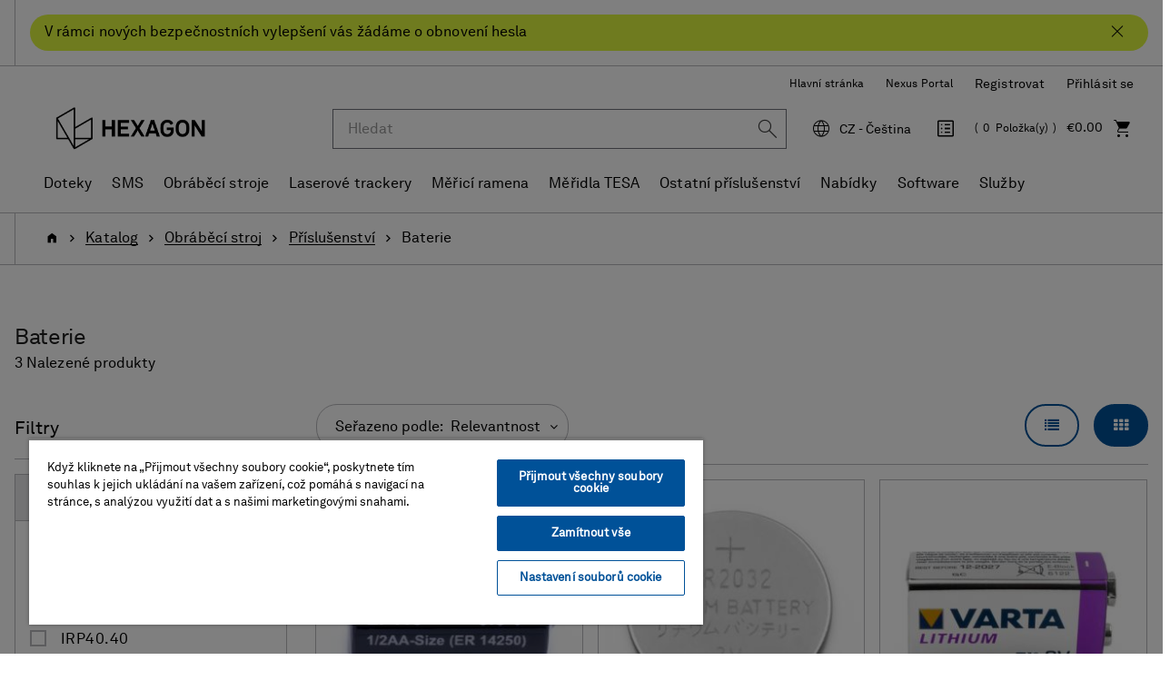

--- FILE ---
content_type: text/html;charset=UTF-8
request_url: https://shop.hexagonmi.com/emea/cs_CZ/EUR/Katalog/Obr%C3%A1b%C4%9Bc%C3%AD-stroj/P%C5%99%C3%ADslu%C5%A1enstv%C3%AD/Baterie/c/machine-tool-batteries
body_size: 22069
content:
<!DOCTYPE html>
<html lang="cs">
<head>
    <title>Baterie | Hexagon Manufacturing Intelligence</title>

	<!-- Google Tag Manager -->
    <!-- OneTrust Cookies Consent Notice start for shop.hexagonmi.com -->
		<script type="text/javascript" src="https://cdn.cookielaw.org/consent/2ceea5c8-45ce-4896-b848-ef50f306198b/OtAutoBlock.js" ></script>
		<script src="https://cdn.cookielaw.org/scripttemplates/otSDKStub.js" data-document-language="true" type="text/javascript" charset="UTF-8" data-domain-script="2ceea5c8-45ce-4896-b848-ef50f306198b" ></script>
		<script type="text/javascript">
		function OptanonWrapper() { }
		</script>
	<!-- OneTrust Cookies Consent Notice end for shop.hexagonmi.com -->
	<script>
			(function(w,d,s,l,i){w[l]=w[l]||[];w[l].push({'gtm.start':
				new Date().getTime(),event:'gtm.js'});var f=d.getElementsByTagName(s)[0],
			j=d.createElement(s),dl=l!='dataLayer'?'&l='+l:'';j.async=true;j.src=
			'https://www.googletagmanager.com/gtm.js?id='+i+dl;f.parentNode.insertBefore(j,f);
			})(window,document,'script','dataLayer', 'GTM-TDLK5H');
		</script>
	<script>
    			(function(w,d,s,l,i){w[l]=w[l]||[];w[l].push({'gtm.start':
    				new Date().getTime(),event:'gtm.js'});var f=d.getElementsByTagName(s)[0],
    			j=d.createElement(s),dl=l!='dataLayer'?'&l='+l:'';j.async=true;j.src=
    			'https://www.googletagmanager.com/gtm.js?id='+i+dl;f.parentNode.insertBefore(j,f);
    			})(window,document,'script','dataLayer', 'GTM-W2NKGDS');
    		</script>
    <script type="text/javascript">
/* Google Tag Manager */

	var dataLayer = dataLayer || [];
	
	
	localStorage.removeItem('stepNumber');
	localStorage.removeItem('isCheckoutRefresh');
	
	localStorage.removeItem('isRefresh');
	
        dataLayer.push({
             'event':'eec.impressionView',
             'ecommerce': {
             'impressions': [
             
                    {
                        'id': '4316',
                        'name': 'Battery (3.6 V / 1/2AA)',       // Name or ID is required.
                        'category': 'machine tool/accessories/batteries',
                        
                        'brand': 'Hexagon',
                        
                        'variant': 'Skladem - Odeslání do 1-2 dnů',
                        'list':'Category listing',
                        'position': 1
                    },
                    {
                        'id': '5309',
                        'name': 'Battery (3 V / CR2032)',       // Name or ID is required.
                        'category': 'machine tool/accessories/batteries',
                        
                        'brand': 'Hexagon',
                        
                        'variant': 'Skladem - Odeslání do 1-2 dnů',
                        'list':'Category listing',
                        'position': 2
                    },
                    {
                        'id': '5677',
                        'name': 'Battery (9 V / 1200 mAh / Lithium)',       // Name or ID is required.
                        'category': 'machine tool/accessories/batteries',
                        
                        'brand': 'Hexagon',
                        
                        'variant': 'Skladem - Odeslání do 1-2 dnů',
                        'list':'Category listing',
                        'position': 3
                    }
             ]
        }
        });

        window.dataLayer = window.dataLayer || [];
        window.dataLayer.push({
            'event': 'view_item_list',
            'ecommerce': {
                
                'item_list_name': 'Category listing',
                'item_list_id': 'category_listing',
                'items': [
                    
                        {
                            'item_id': '4316',
                            'item_name': 'Battery (3.6 V / 1/2AA)',
                            
                            'price': 6.0,
                            
                            'currency': 'EUR',
                            'item_brand': 'Hexagon',
                            'item_category': 'machine tool',
                            
                            'item_category2': 'accessories',
                            
                            'item_category3': 'batteries',
                            
                            'item_variant': 'in stock',
                            'item_list_name': 'Category listing',
                            'item_list_id': 'category_listing',
                            'index': 1,
                            'quantity': 1
                        },
                        {
                            'item_id': '5309',
                            'item_name': 'Battery (3 V / CR2032)',
                            
                            'price': 4.0,
                            
                            'currency': 'EUR',
                            'item_brand': 'Hexagon',
                            'item_category': 'machine tool',
                            
                            'item_category2': 'accessories',
                            
                            'item_category3': 'batteries',
                            
                            'item_variant': 'in stock',
                            'item_list_name': 'Category listing',
                            'item_list_id': 'category_listing',
                            'index': 2,
                            'quantity': 1
                        },
                        {
                            'item_id': '5677',
                            'item_name': 'Battery (9 V / 1200 mAh / Lithium)',
                            
                            'price': 12.0,
                            
                            'currency': 'EUR',
                            'item_brand': 'Hexagon',
                            'item_category': 'machine tool',
                            
                            'item_category2': 'accessories',
                            
                            'item_category3': 'batteries',
                            
                            'item_variant': 'in stock',
                            'item_list_name': 'Category listing',
                            'item_list_id': 'category_listing',
                            'index': 3,
                            'quantity': 1
                        }
                ]
            }
        });
	
if(false){
localStorage.setItem('stepNumber', );
localStorage.setItem('isCheckoutRefresh', true);
}
if(false){
localStorage.setItem('isRefresh', true);
}
</script>
<script>
		(function(){
           
			 	var path = location.pathname;
                var request = new XMLHttpRequest();
                var paths= '/emea/de_AT/EUR,/emea/en_AT/EUR,/emea/fr_BE/EUR,/emea/en_BE/EUR,/emea/nl_BE/EUR,/emea/en_HR/EUR,/emea/en_HR/EUR,/emea/en_CZ/EUR,/emea/en_DK/EUR,/emea/en_FI/EUR,/emea/fr_FR/EUR,/emea/en_FR/EUR,/emea/de_DE/EUR,/emea/en_DE/EUR,/emea/en_GR/EUR,/emea/en_HU/EUR,/emea/en_IE/EUR,/emea/it_IT/EUR,/emea/en_IT/EUR,/emea/pl_LT/EUR,/emea/en_LT/EUR,/emea/fr_LU/EUR,/emea/en_LU/EUR,/emea/de_LU/EUR,/emea/en_LV/EUR,/emea/nl_NL/EUR,/emea/en_NL/EUR,/emea/en_NO/EUR,/emea/pl_PL/PLN,/emea/en_PL/PLN,/emea/en_RO/EUR,/emea/en_SK/EUR,/emea/en_SI/EUR,/emea/es_ES/EUR,/emea/en_ES/EUR,/emea/en_SE/EUR,/emea/de_CH/EUR,/emea/it_CH/EUR,/emea/fr_CH/EUR,/emea/en_CH/EUR,/emea/en_GB/GBP,/emea/en_GB/EUR';
                var pathStrings = paths.split(',');
                request.open('GET', 'https://get.geojs.io/v1/ip/geo.json', false)
                request.send();
                var data = JSON.parse(request.response)
                if (request.status >= 200){
                    var countryCode=data.country_code;
                    if(countryCode == "US" && !path.includes("/na/en_US/USD"))
                    	{
                    		for (i = 0; i < pathStrings.length; i++) {
                    		    if (path.includes(pathStrings[i])) {
                    		        window.location = path.replace(pathStrings[i],"/na/en_US/USD");
                    		    }
                    		}
                    	}
                }
               
            
           })();
		
		if(false){
		(function(){
            var path = location.pathname;
            var is_root = location.pathname == "/";
            var isUserAnonymous = true;
            if(isUserAnonymous  && !is_root){
            	var request = new XMLHttpRequest();
                request.open('GET', 'https://get.geojs.io/v1/ip/geo.json', false)
                request.send();
                var data = JSON.parse(request.response)
                if (request.status >= 200){
                    var countryCode=data.country_code;
                    var country="_"+countryCode;
                    if (countryCode != "IN" && !path.includes(country)){
                        redirectUser(countryCode,"","/emea/en_GB/EUR")
                    }
                }
                return;
             }
       
      })();
		function redirectUser(countryCode,suffix,defaultUrl){
           var url;
           var origin= window.location.origin;
           switch(countryCode) {
               case "AT":
                   url="/emea/de_AT/EUR"
                   break
               case "BE":
                   url="/emea/en_BE/EUR"
                   break
               case "BG":
                   url="/emea/en_BG/EUR"
                   break
               case "HR":
                   url="/emea/en_HR/EUR"
                   break
               case "CY":
                   url="/emea/en_CY/EUR"
                   break
               case "CZ":
                   url="/emea/cs_CZ/EUR"
                   break
               case "DK":
                   url="/emea/en_DK/EUR"
                   break
               case "FI":
                   url="/emea/en_FI/EUR"
                   break
               case "FR":
                   url="/emea/fr_FR/EUR"
                   break
               case "DE":
                   url="/emea/de_DE/EUR"
                   break
               case "GR":
                   url="/emea/en_GR/EUR"
                   break
               case "HU":
                   url="/emea/en_HU/EUR"
                   break
               case "IE":
                   url="/emea/en_IE/EUR"
                   break
               case "NL":
                   url="/emea/en_NL/EUR"
                   break
               case "IT":
                   url="/emea/it_IT/EUR"
                   break
               case "PL":
                   url="/emea/pl_PL/EUR"
                   break
               case "PT":
                   url="/emea/en_PT/EUR"
                   break
               case "RO":
                   url="/emea/en_RO/EUR"
                   break
               case "SK":
                   url="/emea/cs_SK/EUR"
                   break
               case "SI":
                   url="/emea/en_SI/EUR"
                   break
               case "ES":
                   url="/emea/es_ES/EUR"
                   break
               case "SE":
                   url="/emea/en_SE/EUR"
                   break
               case "CH":
                   url="/emea/de_CH/CHF"
                   break
               case "GB":
                   url="/emea/en_GB/GBP"
                   break
               case "NO":
                   url="/emea/en_NO/EUR"
                   break
               case "LT":
                   url="/emea/pl_LT/EUR"
                   break
               case "LU":
                   url="/emea/fr_LU/EUR"
                   break
               case "LV":
                   url="/emea/en_LV/EUR"
                   break
               case "MA":
                   url="/emea/en_MA/EUR"
                   break
               case "SA":
                   url="/emea/en_SA/EUR"
                   break
               case "TN":
                   url="/emea/en_TN/EUR"
                   break
               case "MK":
                   url="/emea/en_MK/EUR"
                   break
               case "AD":
                   url="/emea/en_AD/EUR"
                   break
               case "US":
                   url="/na/en_US/USD"
                   break
               case "FL":
                    url="/emea/de_LI/CHF"
                    break
               default:
               	url=defaultUrl;
           }
           var redirectUrl=origin.concat(url);
           if(suffix != undefined && suffix.length>0){
           	redirectUrl = redirectUrl.concat(suffix);
           }
           window.location = redirectUrl;
       }
	}
		</script>
	<!-- End Google Tag Manager -->

	<meta http-equiv="Content-Type" content="text/html; charset=utf-8"/>
	<meta http-equiv="X-UA-Compatible" content="IE=edge">
	<meta charset="utf-8">
	<meta name="viewport" content="width=device-width, initial-scale=1, user-scalable=no">

	<link rel="canonical" href="https://shop.hexagonmi.com/emea/cs_CZ/EUR/Katalog/Obr%C3%A1b%C4%9Bc%C3%AD-stroj/P%C5%99%C3%ADslu%C5%A1enstv%C3%AD/Baterie/c/machine-tool-batteries">

		<link rel="alternate" hreflang="en-IE" href="https://shop.hexagonmi.com/emea/en_IE/EUR/Catalogue/Machine-Tool/Accessories/Batteries/c/machine-tool-batteries" >
		<link rel="alternate" hreflang="en-MK" href="https://shop.hexagonmi.com/emea/en_MK/EUR/Catalogue/Machine-Tool/Accessories/Batteries/c/machine-tool-batteries" >
		<link rel="alternate" hreflang="en-US" href="https://shop.hexagonmi.com/na/en_US/USD/Catalog/Machine-Tool/Accessories/Batteries/c/machine-tool-batteries" >
		<link rel="alternate" hreflang="en-AD" href="https://shop.hexagonmi.com/emea/en_AD/EUR/Catalogue/Machine-Tool/Accessories/Batteries/c/machine-tool-batteries" >
		<link rel="alternate" hreflang="nl-BE" href="https://shop.hexagonmi.com/emea/nl_BE/EUR/Catalogus/Bewerkingsmachine/Accessoires/Batterijen/c/machine-tool-batteries" >
		<link rel="alternate" hreflang="en-IT" href="https://shop.hexagonmi.com/emea/en_IT/EUR/Catalogue/Machine-Tool/Accessories/Batteries/c/machine-tool-batteries" >
		<link rel="alternate" hreflang="nl-NL" href="https://shop.hexagonmi.com/emea/nl_NL/EUR/Catalogus/Bewerkingsmachine/Accessoires/Batterijen/c/machine-tool-batteries" >
		<link rel="alternate" hreflang="en-ES" href="https://shop.hexagonmi.com/emea/en_ES/EUR/Catalogue/Machine-Tool/Accessories/Batteries/c/machine-tool-batteries" >
		<link rel="alternate" hreflang="en-AT" href="https://shop.hexagonmi.com/emea/en_AT/EUR/Catalogue/Machine-Tool/Accessories/Batteries/c/machine-tool-batteries" >
		<link rel="alternate" hreflang="de-CH" href="https://shop.hexagonmi.com/emea/de_CH/CHF/Katalog/Werkzeugmaschine/Zubeh%C3%B6r/Batterien/c/machine-tool-batteries" >
		<link rel="alternate" hreflang="en-RO" href="https://shop.hexagonmi.com/emea/en_RO/EUR/Catalogue/Machine-Tool/Accessories/Batteries/c/machine-tool-batteries" >
		<link rel="alternate" hreflang="hu-HU" href="https://shop.hexagonmi.com/emea/hu_HU/EUR/Catalogue/Szersz%C3%A1mg%C3%A9p/Kieg%C3%A9sz%C3%ADt%C5%91k/Batteries/c/machine-tool-batteries" >
		<link rel="alternate" hreflang="en-BA" href="https://shop.hexagonmi.com/emea/en_BA/EUR/Catalogue/Machine-Tool/Accessories/Batteries/c/machine-tool-batteries" >
		<link rel="alternate" hreflang="it-LI" href="https://shop.hexagonmi.com/emea/it_LI/EUR/Catalogo/Macchina-utensile/Accessori/Batterie/c/machine-tool-batteries" >
		<link rel="alternate" hreflang="en-NL" href="https://shop.hexagonmi.com/emea/en_NL/EUR/Catalogue/Machine-Tool/Accessories/Batteries/c/machine-tool-batteries" >
		<link rel="alternate" hreflang="en-NO" href="https://shop.hexagonmi.com/emea/en_NO/EUR/Catalogue/Machine-Tool/Accessories/Batteries/c/machine-tool-batteries" >
		<link rel="alternate" hreflang="en-RS" href="https://shop.hexagonmi.com/emea/en_RS/EUR/Catalogue/Machine-Tool/Accessories/Batteries/c/machine-tool-batteries" >
		<link rel="alternate" hreflang="pl-LT" href="https://shop.hexagonmi.com/emea/pl_LT/EUR/Katalog/Obrabiarka/Akcesoria/Baterii/c/machine-tool-batteries" >
		<link rel="alternate" hreflang="en-BE" href="https://shop.hexagonmi.com/emea/en_BE/EUR/Catalogue/Machine-Tool/Accessories/Batteries/c/machine-tool-batteries" >
		<link rel="alternate" hreflang="en-FI" href="https://shop.hexagonmi.com/emea/en_FI/EUR/Catalogue/Machine-Tool/Accessories/Batteries/c/machine-tool-batteries" >
		<link rel="alternate" hreflang="en-BG" href="https://shop.hexagonmi.com/emea/en_BG/EUR/Catalogue/Machine-Tool/Accessories/Batteries/c/machine-tool-batteries" >
		<link rel="alternate" hreflang="fr-CA" href="https://shop.hexagonmi.com/na/fr_CA/USD/Catalogue/Machine-Outil/Accessoires/Batteries/c/machine-tool-batteries" >
		<link rel="alternate" hreflang="pl-PL" href="https://shop.hexagonmi.com/emea/pl_PL/PLN/Katalog/Obrabiarka/Akcesoria/Baterii/c/machine-tool-batteries" >
		<link rel="alternate" hreflang="en-FR" href="https://shop.hexagonmi.com/emea/en_FR/EUR/Catalogue/Machine-Tool/Accessories/Batteries/c/machine-tool-batteries" >
		<link rel="alternate" hreflang="fr-BE" href="https://shop.hexagonmi.com/emea/fr_BE/EUR/Catalogue/Machine-Outil/Accessoires/Batteries/c/machine-tool-batteries" >
		<link rel="alternate" hreflang="en-SE" href="https://shop.hexagonmi.com/emea/en_SE/EUR/Catalogue/Machine-Tool/Accessories/Batteries/c/machine-tool-batteries" >
		<link rel="alternate" hreflang="it-CH" href="https://shop.hexagonmi.com/emea/it_CH/CHF/Catalogo/Macchina-utensile/Accessori/Batterie/c/machine-tool-batteries" >
		<link rel="alternate" hreflang="en-SI" href="https://shop.hexagonmi.com/emea/en_SI/EUR/Catalogue/Machine-Tool/Accessories/Batteries/c/machine-tool-batteries" >
		<link rel="alternate" hreflang="en-SK" href="https://shop.hexagonmi.com/emea/en_SK/EUR/Catalogue/Machine-Tool/Accessories/Batteries/c/machine-tool-batteries" >
		<link rel="alternate" hreflang="en-GB" href="https://shop.hexagonmi.com/emea/en_GB/GBP/Catalogue/Machine-Tool/Accessories/Batteries/c/machine-tool-batteries" >
		<link rel="alternate" hreflang="en-CA" href="https://shop.hexagonmi.com/na/en_CA/USD/Catalogue/Machine-Tool/Accessories/Batteries/c/machine-tool-batteries" >
		<link rel="alternate" hreflang="en-CH" href="https://shop.hexagonmi.com/emea/en_CH/CHF/Catalogue/Machine-Tool/Accessories/Batteries/c/machine-tool-batteries" >
		<link rel="alternate" hreflang="en-GR" href="https://shop.hexagonmi.com/emea/en_GR/EUR/Catalogue/Machine-Tool/Accessories/Batteries/c/machine-tool-batteries" >
		<link rel="alternate" hreflang="fr-LI" href="https://shop.hexagonmi.com/emea/fr_LI/EUR/Catalogue/Machine-Outil/Accessoires/Batteries/c/machine-tool-batteries" >
		<link rel="alternate" hreflang="de-AT" href="https://shop.hexagonmi.com/emea/de_AT/EUR/Katalog/Werkzeugmaschine/Zubeh%C3%B6r/Batterien/c/machine-tool-batteries" >
		<link rel="alternate" hreflang="fr-CH" href="https://shop.hexagonmi.com/emea/fr_CH/CHF/Catalogue/Machine-Outil/Accessoires/Batteries/c/machine-tool-batteries" >
		<link rel="alternate" hreflang="en-CZ" href="https://shop.hexagonmi.com/emea/en_CZ/EUR/Catalogue/Machine-Tool/Accessories/Batteries/c/machine-tool-batteries" >
		<link rel="alternate" hreflang="en-CY" href="https://shop.hexagonmi.com/emea/en_CY/EUR/Catalogue/Machine-Tool/Accessories/Batteries/c/machine-tool-batteries" >
		<link rel="alternate" hreflang="cs-CZ" href="https://shop.hexagonmi.com/emea/cs_CZ/EUR/Katalog/Obr%C3%A1b%C4%9Bc%C3%AD-stroj/P%C5%99%C3%ADslu%C5%A1enstv%C3%AD/Baterie/c/machine-tool-batteries" >
		<link rel="alternate" hreflang="en-LI" href="https://shop.hexagonmi.com/emea/en_LI/EUR/Catalogue/Machine-Tool/Accessories/Batteries/c/machine-tool-batteries" >
		<link rel="alternate" hreflang="en-PL" href="https://shop.hexagonmi.com/emea/en_PL/PLN/Catalogue/Machine-Tool/Accessories/Batteries/c/machine-tool-batteries" >
		<link rel="alternate" hreflang="de-DE" href="https://shop.hexagonmi.com/emea/de_DE/EUR/Katalog/Werkzeugmaschine/Zubeh%C3%B6r/Batterien/c/machine-tool-batteries" >
		<link rel="alternate" hreflang="en-DE" href="https://shop.hexagonmi.com/emea/en_DE/EUR/Catalogue/Machine-Tool/Accessories/Batteries/c/machine-tool-batteries" >
		<link rel="alternate" hreflang="de-LI" href="https://shop.hexagonmi.com/emea/de_LI/EUR/Katalog/Werkzeugmaschine/Zubeh%C3%B6r/Batterien/c/machine-tool-batteries" >
		<link rel="alternate" hreflang="es-ES" href="https://shop.hexagonmi.com/emea/es_ES/EUR/Cat%C3%A1logo/M%C3%A1quina-herramienta/Accesorios/Bater%C3%ADas/c/machine-tool-batteries" >
		<link rel="alternate" hreflang="en-PT" href="https://shop.hexagonmi.com/emea/en_PT/EUR/Catalogue/Machine-Tool/Accessories/Batteries/c/machine-tool-batteries" >
		<link rel="alternate" hreflang="en-DK" href="https://shop.hexagonmi.com/emea/en_DK/EUR/Catalogue/Machine-Tool/Accessories/Batteries/c/machine-tool-batteries" >
		<link rel="alternate" hreflang="en-LU" href="https://shop.hexagonmi.com/emea/en_LU/EUR/Catalogue/Machine-Tool/Accessories/Batteries/c/machine-tool-batteries" >
		<link rel="alternate" hreflang="en-LT" href="https://shop.hexagonmi.com/emea/en_LT/EUR/Catalogue/Machine-Tool/Accessories/Batteries/c/machine-tool-batteries" >
		<link rel="alternate" hreflang="en-HR" href="https://shop.hexagonmi.com/emea/en_HR/EUR/Catalogue/Machine-Tool/Accessories/Batteries/c/machine-tool-batteries" >
		<link rel="alternate" hreflang="en-LV" href="https://shop.hexagonmi.com/emea/en_LV/EUR/Catalogue/Machine-Tool/Accessories/Batteries/c/machine-tool-batteries" >
		<link rel="alternate" hreflang="it-IT" href="https://shop.hexagonmi.com/emea/it_IT/EUR/Catalogo/Macchina-utensile/Accessori/Batterie/c/machine-tool-batteries" >
		<link rel="alternate" hreflang="en-HU" href="https://shop.hexagonmi.com/emea/en_HU/EUR/Catalogue/Machine-Tool/Accessories/Batteries/c/machine-tool-batteries" >
		<link rel="alternate" hreflang="de-LV" href="https://shop.hexagonmi.com/emea/de_LV/EUR/Katalog/Werkzeugmaschine/Zubeh%C3%B6r/Batterien/c/machine-tool-batteries" >
		<link rel="alternate" hreflang="de-LU" href="https://shop.hexagonmi.com/emea/de_LU/EUR/Katalog/Werkzeugmaschine/Zubeh%C3%B6r/Batterien/c/machine-tool-batteries" >
		<link rel="alternate" hreflang="fr-LV" href="https://shop.hexagonmi.com/emea/fr_LV/EUR/Catalogue/Machine-Outil/Accessoires/Batteries/c/machine-tool-batteries" >
		<link rel="alternate" hreflang="fr-LU" href="https://shop.hexagonmi.com/emea/fr_LU/EUR/Catalogue/Machine-Outil/Accessoires/Batteries/c/machine-tool-batteries" >
		<link rel="alternate" hreflang="cs-SK" href="https://shop.hexagonmi.com/emea/cs_SK/EUR/Katalog/Obr%C3%A1b%C4%9Bc%C3%AD-stroj/P%C5%99%C3%ADslu%C5%A1enstv%C3%AD/Baterie/c/machine-tool-batteries" >
		<link rel="alternate" hreflang="x-default" href="https://shop.hexagonmi.com/" >
	<meta name="keywords">
<meta name="description">
<meta name="robots" content="index,follow">
<link rel="shortcut icon" type="image/x-icon" media="all" href="/_ui/responsive/theme-hexagon/images/favicon.ico" />
		<link rel="stylesheet" type="text/css" media="all" href="/_ui/responsive/theme-hexagon/css/style.css"/>
		<link rel="stylesheet" type="text/css" media="all" href="/_ui/addons/assistedservicestorefront/responsive/common/css/assistedservicestorefront.css"/>
		<link rel="stylesheet" type="text/css" media="all" href="/_ui/addons/assistedservicestorefront/responsive/common/css/storeFinder.css"/>
		<link rel="stylesheet" type="text/css" media="all" href="/_ui/addons/assistedservicestorefront/responsive/common/css/customer360.css"/>
		<link rel="stylesheet" type="text/css" media="all" href="/_ui/addons/customerticketingaddon/responsive/common/css/customerticketingaddon.css"/>
		<link rel="stylesheet" type="text/css" media="all" href="/_ui/addons/orderselfserviceaddon/responsive/common/css/orderselfserviceaddon.css"/>
		<link rel="stylesheet" type="text/css" media="all" href="/_ui/addons/smarteditaddon/responsive/common/css/smarteditaddon.css"/>
		<script type="text/javascript" src="/_ui/shared/js/analyticsmediator.js"></script>





  







</head>

<body class="page-productList pageType-CategoryPage template-pages-category-productListPage  smartedit-page-uid-productList smartedit-page-uuid-eyJpdGVtSWQiOiJwcm9kdWN0TGlzdCIsImNhdGFsb2dJZCI6ImVtZWFDb250ZW50Q2F0YWxvZyIsImNhdGFsb2dWZXJzaW9uIjoiT25saW5lIn0= smartedit-catalog-version-uuid-emeaContentCatalog/Online  language-cs">

	<!-- Google Tag Manager (noscript) -->
	<noscript><iframe src="https://www.googletagmanager.com/ns.html?id=GTM-TDLK5H"
					  height="0" width="0" style="display:none;visibility:hidden"></iframe></noscript>
	<!-- End Google Tag Manager (noscript) -->
	<!-- Google Tag Manager (noscript) -->
    	<noscript><iframe src="https://www.googletagmanager.com/ns.html?id=GTM-W2NKGDS"
    					  height="0" width="0" style="display:none;visibility:hidden"></iframe></noscript>
    	<!-- End Google Tag Manager (noscript) -->

	<noscript>

		<div class="alert-no-script alert alert-warning">
			Tato stránka vyžaduje JavaScript. Aktivujte si JavaScript, aby stránka fungovala bez problémů!</div>

	</noscript>

	<main data-currency-iso-code="EUR">
			<a href="#skip-to-content" class="skiptocontent" data-role="none">text.skipToContent</a>
			<a href="#skiptonavigation" class="skiptonavigation" data-role="none">text.skipToNavigation</a>


			<div class="yCmsContentSlot">
<div id="covidpopup" class="header-text is-header-text" >
        <div class="header-text-body-wrapper">
            <div class="header-text-body">
                <span class="header-text-content">V rámci nových bezpečnostních vylepšení vás žádáme o obnovení hesla</span>
                <button class="js-covid-banner btn-covid-banner" >
                    <span class="hexagon-icon-close" aria-hidden="true"></span>
                </button>
            </div>
        </div>
    </div>
</div><header class="js-mainHeader">
    <div class="header-no-breadcrumb">
        <nav class="navigation navigation--top hidden-xs hidden-sm hidden-md">
            <div class="header-container">
                <div class="nav__right text-right" id="headerRightNav">
                    <ul class="align-items-center d-flex flex-wrap justify-content-end list-unstyled nav__links nav__links--account">
                        <li class="yCmsComponent">
<div class="header-links-left js-header-links-left display-none NAVcompONENT" data-title="Hexagon Websites">
        <nav class="header-links-left__child-wrap display-none">
            <div>
                    Hexagon Websites</div>
            <div>
                        <a href="https://hexagon.com/cs/company/divisions/manufacturing-intelligence?utm_source&#61;webshop&amp;utm_medium&#61;referral&amp;utm_campaign&#61;main_website" title="Hlavní stránka" target="_blank" rel="noopener noreferrer">Hlavní stránka</a></div>
                <div>
                        <a href="https://nexus.hexagon.com/" title="Nexus Portal" target="_blank" rel="noopener noreferrer">Nexus Portal</a></div>
                </nav>
    </div>
</li><li class="yCmsComponent">
<a href="/emea/cs_CZ/EUR/register" class="js-register-navigation-item" title="Registrovat">Registrovat</a></li><li class="liOffcanvas">
                                    <a href="/emea/cs_CZ/EUR/login" data-qa-id="loginLink">
                                            Přihlásit se</a>
                                    </li>
                            </ul>
                    </div>
            </div>
        </nav>
        <nav class="navigation navigation--middle js-navigation--middle">
            <div class="header-container">
                <div class="desktop__nav d-flex align-items-center">
                    <div class="desktop__nav-site-logo-wrapper">
                        <div class="nav__left js-site-logo">
                            <div class="yCmsComponent yComponentWrapper">
<div class="banner__component simple-banner">
	<a href="/emea/cs_CZ/EUR/"><img title="Hexagon Logo"
				alt="Hexagon Logo" src="/medias/hexagon-logo.png?context=bWFzdGVyfGltYWdlc3wyNjU2M3xpbWFnZS9wbmd8YURaaUwyZ3dPQzg1TlRZeU16YzFOREl4T1RneUwyaGxlR0ZuYjI1ZmJHOW5ieTV3Ym1jfDExODc2YmU3ZDFmZmQ1ZjA1YWUyOTFmYTIyNzVhYWU5OWE4NDIyN2RmYmY0OTM5YzZkMjlhYTJmNDJhODc2N2M" width="192" height="59"></a>
		</div></div></div>
                    </div>
                    <div class="desktop__nav-right-content-wrapper">
                        <div class="nav__right">
                            <ul class="list-unstyled d-flex align-items-center justify-content-end nav__links nav__links--shop_info">
                                <li class="header-search-wrapper">
                                    <div class="header-search-cell-wrapper" id="headerSearch">
                                        <div class="header-search-container">
                                            <button type="button" class="btn btn-link hidden-lg hidden-md js-toggle-sm-search" data-target="#headerSearch" aria-label="Ukončit hledání"><span class="hexagon-icon-arrow-left-long" aria-hidden="true"></span></button>
                                            <div class="search-wrapper">
                                                <div class="yCmsComponent">
<div class="ui-front ui-front-search-wrapper">
	<form name="search_form_SearchBox" method="get"
		action="/emea/cs_CZ/EUR/search/">
		<div class="input-group">
			<input type="text" id="js-site-search-input"
					class="form-control js-site-search-input" name="text" value=""
                    maxlength="38" placeholder="Hledat" data-qa-id ="searchInputBox"
					data-options='{"autocompleteUrl" : "/emea/cs_CZ/EUR/search/autocomplete/SearchBox","minCharactersBeforeRequest" : "3","waitTimeBeforeRequest" : "500","displayProductImages" : true}'>
			<div class="input-group-btn"> <button class="btn btn-link js_search_button" type="submit" disabled="true" data-qa-id ="searchInputSubmit">
						<span class="hexagon-icon-search" aria-hidden="true"></span>
					</button>
				</div>
		</div>
	</form>
</div>
</div></div>
                                        </div>
                                    </div>
                                    <div class="hidden-lg hidden-md text-right">
                                        <button type="button" class="btn btn-link js-toggle-sm-search" data-target="#headerSearch" aria-label="Hledat"><span class="hexagon-icon-search" aria-hidden="true"></span></button>
                                    </div>
                                </li>
                                <li class="hidden-xs hidden-sm hidden-md dropdown">
                                    <button type="button" class="align-items-center d-flex region-selector-dropdown-trigger js-header-toggle-collapse dropdown-toggle" id="selectRegionDropdown" data-toggle="dropdown" aria-expanded="false" aria-haspopup="true">
                                        <span class="hexagon-icon hexagon-icon-global">
                                            <span class="sr-only">Jazyk</span>
                                        </span>
                                        <span class="selected-region">Select Region</span>
                                    </button>
                                    <div class="region-selector-dropdown dropdown-menu dropdown-menu-right" id="selectRegion">
                                        




  
    
        
        
          
            
              
              <ul class="country-list">
                <li class="hidden country-AT" data-country="_AT">
                  <span class="country btn btn-white btn-block">Austria</span>
                  <ul class="countryLang">
                    <li><a data-lang="de_AT" data-selected-lang='AT - Deutsch' href="/emea/de_AT/EUR">Deutsch</a></li>
                    <li><a data-lang="en_AT" data-selected-lang='AT - English' href="/emea/en_AT/EUR">English</a></li>
                  </ul>
                </li>
                <li class="hidden country-BA" data-country="_BA">
                  <span class="country btn btn-white btn-block">Bosnia</span>
                  <ul class="countryLang">
                      <li><a data-lang="en_BA" data-selected-lang='BA - English' href="/emea/en_BA/EUR">English</a></li>
                  </ul>
                </li>
                <li class="hidden country-BE" data-country="_BE">
                  <span class="country btn btn-white btn-block">Belgium</span>
                  <ul class="countryLang">
                      <li><a data-lang="fr_BE" data-selected-lang='BE - Français' href="/emea/fr_BE/EUR">Français</a></li>
                      <li><a data-lang="en_BE" data-selected-lang='BE - English' href="/emea/en_BE/EUR">English</a></li>
                      <li><a data-lang="nl_BE" data-selected-lang='BE - Nederlands' href="/emea/nl_BE/EUR">Nederlands</a></li>
                  </ul>
                </li>
                <li class="hidden country-BG" data-country="_BG">
                  <span class="country btn btn-white btn-block">Bulgaria</span>
                  <ul class="countryLang">
                      <li><a data-lang="en_BG" data-selected-lang='BG - English' href="/emea/en_BG/EUR">English</a></li>
                  </ul>
                </li>
                <li class="hidden country-HR" data-country="_HR">
                  <span class="country btn btn-white btn-block">Croatia</span>
                  <ul class="countryLang">
                    <li><a data-lang="en_HR" data-selected-lang='HR - English' href="/emea/en_HR/EUR">English </a></li>
                  </ul>
                </li>
                <li class="hidden country-CY" data-country="_CY">
                  <span class="country btn btn-white btn-block">Cyprus</span>
                  <ul class="countryLang">
                      <li><a data-lang="en_CY" data-selected-lang='CY - English' href="/emea/en_CY/EUR">English</a></li>
                  </ul>
                </li>
                <li class="hidden country-CZ" data-country="_CZ">
                  <span class="country btn btn-white btn-block">Czech Republic</span>
                  <ul class="countryLang">
                    <li><a data-lang="cs_CZ" data-selected-lang='CZ - Čeština' href="/emea/cs_CZ/EUR">Čeština </a></li>
                    <li><a data-lang="en_CZ" data-selected-lang='CZ - English' href="/emea/en_CZ/EUR">English </a></li>
                  </ul>
                </li>
                <li class="hidden country-DK" data-country="_DK">
                  <span class="country btn btn-white btn-block">Denmark</span>
                  <ul class="countryLang">
                    <li><a data-lang="en_DK" data-selected-lang='DK - English' href="/emea/en_DK/EUR">English</a></li>
                  </ul>
                </li>
                <li class="hidden country-FI" data-country="_FI">
                  <span class="country btn btn-white btn-block">Finland</span>
                  <ul class="countryLang">
                    <li><a data-lang="en_FI" data-selected-lang='FI - English' href="/emea/en_FI/EUR">English</a></li>
                  </ul>
                </li>
                <li class="hidden country-FR" data-country="_FR">
                  <span class="country btn btn-white btn-block">France</span>
                  <ul class="countryLang">
                    <li><a data-lang="fr_FR" data-selected-lang='FR - Français' href="/emea/fr_FR/EUR">Français</a></li>
                    <li><a data-lang="en_FR" data-selected-lang='FR - English' href="/emea/en_FR/EUR">English</a></li>
                  </ul>
                </li>
                <li class="hidden country-DE" data-country="_DE">
                  <span class="country btn btn-white btn-block">Germany</span>
                  <ul class="countryLang">
                    <li><a data-lang="de_DE" data-selected-lang='DE - Deutsch' href="/emea/de_DE/EUR">Deutsch</a></li>
                    <li><a data-lang="en_DE" data-selected-lang='DE - English' href="/emea/en_DE/EUR">English</a></li>
                  </ul>
                </li>
                <li class="hidden country-GR" data-country="_GR">
                  <span class="country btn btn-white btn-block">Greece</span>
                  <ul class="countryLang">
                    <li><a data-lang="en_GR" data-selected-lang='GR - English' href="/emea/en_GR/EUR">English</a></li>
                  </ul>
                </li>
                <li class="hidden country-HU" data-country="_HU">
                  <span class="country btn btn-white btn-block">Hungary</span>
                  <ul class="countryLang">
                    <li><a data-lang="hu_HU" data-selected-lang='HU - Hungarian' href="/emea/hu_HU/EUR">Hungarian</a></li>
                    <li><a data-lang="en_HU" data-selected-lang='HU - English' href="/emea/en_HU/EUR">English</a></li>
                  </ul>
                </li>
                <li class="hidden country-IE" data-country="_IE">
                  <span class="country btn btn-white btn-block">Ireland</span>
                  <ul class="countryLang">
                    <li><a data-lang="en_IE" data-selected-lang='IE - English' href="/emea/en_IE/EUR">English</a></li>
                  </ul>
                </li>
                <li class="hidden country-IT" data-country="_IT">
                  <span class="country btn btn-white btn-block">Italy</span>
                  <ul class="countryLang">
                    <li><a data-lang="it_IT" data-selected-lang='IT - Italiano' href="/emea/it_IT/EUR">Italiano</a></li>
                    <li><a data-lang="en_IT" data-selected-lang='IT - English' href="/emea/en_IT/EUR">English</a></li>
                  </ul>
                </li>
                <li class="hidden country-LT" data-country="_LT">
                  <span class="country btn btn-white btn-block">Lithuana</span>
                  <ul class="countryLang">
                    <li><a data-lang="pl_LT" data-selected-lang='LT - Polski' href="/emea/pl_LT/EUR">Polski</a></li>
                    <li><a data-lang="en_LT" data-selected-lang='LT - English' href="/emea/en_LT/EUR">English</a></li>
                  </ul>
                </li>
                <li class="hidden country-LU" data-country="_LU">
                  <span class="country btn btn-white btn-block">Luxembourg</span>
                  <ul class="countryLang">
                    <li><a data-lang="fr_LU" data-selected-lang='LU - Français' href="/emea/fr_LU/EUR">Français</a></li>
                    <li><a data-lang="en_LU" data-selected-lang='LU - English' href="/emea/en_LU/EUR">English</a></li>
                    <li><a data-lang="de_LU" data-selected-lang='LU - Deutsch' href="/emea/de_LU/EUR">Deutsch</a></li>
                  </ul>
                </li>
                <li class="hidden country-LV" data-country="_LV">
                  <span class="country btn btn-white btn-block">Latvia</span>
                  <ul class="countryLang">
                    <li><a data-lang="en_LV" data-selected-lang='LV - English' href="/emea/en_LV/EUR">English</a></li>

                  </ul>
                </li>
                 <li class="hidden country-MA" data-country="_MA">
                                  <span class="country btn btn-white btn-block">Morocco</span>
                                  <ul class="countryLang">
                                    <li><a data-lang="en_MA" data-selected-lang='MA - English' href="/emea/en_MA/EUR">English</a></li>

                                  </ul>
                 </li>
                  <li class="hidden country-SA" data-country="_SA">
                                   <span class="country btn btn-white btn-block">Saudi Arabia</span>
                                   <ul class="countryLang">
                                     <li><a data-lang="en_SA" data-selected-lang='SA - English' href="/emea/en_SA/EUR">English</a></li>

                                   </ul>
                  </li>
                  <li class="hidden country-TN" data-country="_TN">
                                   <span class="country btn btn-white btn-block">Tunisia</span>
                                   <ul class="countryLang">
                                     <li><a data-lang="en_TN" data-selected-lang='TN - English' href="/emea/en_TN/EUR">English</a></li>

                                   </ul>
                  </li>
                <li class="hidden country-NL" data-country="_NL">
                  <span class="country btn btn-white btn-block">Netherlands</span>
                  <ul class="countryLang">
                    <li><a data-lang="nl_NL" data-selected-lang='NL - Nederlands' href="/emea/nl_NL/EUR">Nederlands</a></li>
                    <li><a data-lang="en_NL" data-selected-lang='NL - English' href="/emea/en_NL/EUR">English</a></li>
                  </ul>
                </li>
                <li class="hidden country-NO" data-country="_NO">
                  <span class="country btn btn-white btn-block">Norway</span>
                  <ul class="countryLang">
                    <li><a data-lang="en_NO" data-selected-lang='NO - English' href="/emea/en_NO/EUR">English</a></li>
                  </ul>
                </li>
                <li class="hidden country-PL" data-country="_PL">
                  <span class="country btn btn-white btn-block">Poland</span>
                  <ul class="countryLang">
                    <li><a data-lang="pl_PL" data-selected-lang='PL - Polski' href="/emea/pl_PL/PLN">Polski</a></li>
                    <li><a data-lang="en_PL" data-selected-lang='PL - English' href="/emea/en_PL/PLN">English</a></li>
                  </ul>
                </li>
                <li class="hidden country-RO" data-country="_RO">
                  <span class="country btn btn-white btn-block">Romania</span>
                  <ul class="countryLang">
                    <li><a data-lang="en_RO" data-selected-lang='RO - English' href="/emea/en_RO/EUR">English</a></li>
                  </ul>
                </li>
                <li class="hidden country-SK" data-country="_SK">
                  <span class="country btn btn-white btn-block">Slovakia</span>
                  <ul class="countryLang">
                    <li><a data-lang="cs_SK" data-selected-lang='SK - Čeština' href="/emea/cs_SK/EUR">Čeština</a></li>
                    <li><a data-lang="en_SK" data-selected-lang='SK - English' href="/emea/en_SK/EUR">English</a></li>
                  </ul>
                </li>
                <li class="hidden country-SI" data-country="_SI">
                  <span class="country btn btn-white btn-block">Slovenia</span>
                  <ul class="countryLang">
                    <li><a data-lang="en_SI" data-selected-lang='SI - English' href="/emea/en_SI/EUR">English</a></li>
                  </ul>
                </li>
                <li class="hidden country-ES" data-country="_ES">
                  <span class="country btn btn-white btn-block">Spain</span>
                  <ul class="countryLang">
                    <li><a data-lang="es_ES" data-selected-lang='ES - Español' href="/emea/es_ES/EUR">Español</a></li>
                    <li><a data-lang="en_ES" data-selected-lang='ES - English' href="/emea/en_ES/EUR">English</a></li>
                  </ul>
                </li>
                <li class="hidden country-SE" data-country="_SE">
                  <span class="country btn btn-white btn-block">Sweden</span>
                  <ul class="countryLang">
                    <li><a data-lang="en_SE" data-selected-lang='SE - English' href="/emea/en_SE/EUR">English</a></li>
                  </ul>
                </li>
                <li class="hidden country-RS" data-country="_RS">
                  <span class="country btn btn-white btn-block">Serbia</span>
                  <ul class="countryLang">
                    <li><a data-lang="en_RS" data-selected-lang='RS - English' href="/emea/en_RS/EUR">English</a></li>
                  </ul>
                </li>
                <li class="hidden country-AD" data-country="_AD">
                  <span class="country btn btn-white btn-block">Andorra</span>
                  <ul class="countryLang">
                    <li><a data-lang="en_AD" data-selected-lang='AD - English' href="/emea/en_AD/EUR">English</a></li>
                  </ul>
                </li>
                <li class="hidden country-MK" data-country="_MK">
                  <span class="country btn btn-white btn-block">Macedonia</span>
                  <ul class="countryLang">
                    <li><a data-lang="en_MK" data-selected-lang='MK - English' href="/emea/en_MK/EUR">English</a></li>
                  </ul>
                </li>

                <li class="hidden country-CH" data-country="_CH">
                  <span class="country btn btn-white btn-block">Switzerland</span>
                  <ul class="countryLang">
                    <li><a data-lang="de_CH" data-selected-lang='CH - Deutsch' href="/emea/de_CH/CHF">Deutsch</a></li>
                    <li><a data-lang="it_CH" data-selected-lang='CH - Italiano' href="/emea/it_CH/CHF">Italiano</a></li>
                    <li><a data-lang="fr_CH" data-selected-lang='CH - Français' href="/emea/fr_CH/CHF">Français</a></li>
                    <li><a data-lang="en_CH" data-selected-lang='CH - English' href="/emea/en_CH/CHF">English</a></li>
                  </ul>
                </li>
                <li class="hidden country-LI" data-country="_LI">
                  <span class="country btn btn-white btn-block">Liechtenstein</span>
                  <ul class="countryLang">
                    <li><a data-lang="de_LI" data-selected-lang='LI - Deutsch' href="/emea/de_LI/CHF">Deutsch</a></li>
                    <li><a data-lang="it_LI" data-selected-lang='LI - Italiano' href="/emea/it_LI/CHF">Italiano</a></li>
                    <li><a data-lang="fr_LI" data-selected-lang='LI - Français' href="/emea/fr_LI/CHF">Français</a></li>
                    <li><a data-lang="en_LI" data-selected-lang='LI - English' href="/emea/en_LI/CHF">English</a></li>
                  </ul>
                </li>

                <li class="hidden country-GB" data-country="_GB">
                  <span class="country btn btn-white btn-block">United Kingdom</span>
                  <ul class="countryLang">
                    <li><a data-lang="en_GB" data-selected-lang='GB - English' href="/emea/en_GB/GBP">English</a></li>
                  </ul>
                </li>
                  <li class="hidden country-PT" data-country="_PT">
                                  <span class="country btn btn-white btn-block">Portugal</span>
                                  <ul class="countryLang">
                                      <li><a data-lang="en_PT" data-selected-lang='PT - English' href="/emea/en_PT/EUR">English</a></li>
                                  </ul>
                  </li>

              </ul>
            
          
          
        
      
  </div>
                                </li>
                                <li>
                                    <div class="yCmsContentSlot componentContainer">
<div class="yCmsComponent">
<div class="nav-order-tools js-nav-order-tools display-none NAVcompONENT" data-title="">
        <nav class="nav-order-tools__child-wrap display-none">
            <div>
                        <a href="/emea/cs_LI/EUR/search/advanced" title="Objednávkové formuláře">Objednávkové formuláře</a></div>
                <div>
                        <a href="/emea/cs_LI/EUR/quickOrder" title="Rychlá objednávka">Rychlá objednávka</a></div>
                <div>
                        <a href="/emea/cs_LI/EUR/import/csv/saved-cart" title="Importovat uložený košík">Importovat uložený košík</a></div>
                </nav>
    </div>
</div><div class="yCmsComponent">
<div class="nav-cart" data-qa-id="navCart">
	<a 	href="/emea/cs_CZ/EUR/cart"
		class="mini-cart-link js-mini-cart-link"
		data-mini-cart-url="/emea/cs_CZ/EUR/cart/rollover/MiniCart"
		data-mini-cart-refresh-url="/emea/cs_CZ/EUR/cart/miniCart/SUBTOTAL"
		data-mini-cart-name="Váš nákupní košík"
		data-mini-cart-empty-name="Prázdný košík"
		data-mini-cart-items-text="Položka(y)"
		  data-qa-id="navCart_mini_cart_link"
		>
		<div class="mini-cart-icon">
			<span class="hexagon-icon-shopping-cart" aria-hidden="true"></span>
		</div>
		<div class="mini-cart-price js-mini-cart-price hidden-xs hidden-sm hidden-md" data-qa-id="navCart_price_total">
				€0.00</div>
			<div class="mini-cart-count js-mini-cart-count" data-qa-id="navCart_items_total" >
				<span class="nav-items-total" >
					0<span class="items-desktop hidden-xs hidden-sm hidden-md">
						&nbsp;Položka(y)</span>
				</span>
			</div>
		</a>
</div>
<div class="mini-cart-container js-mini-cart-container"></div></div></div></li>
                                <li class="hidden-lg">
                                    <div class="mobile-menu">
                                        <button class="btn btn-link js-toggle-sm-navigation" type="button" aria-label="Tlačítko mobilní nabídky">
                                            <span class="hexagon-icon hexagon-icon-mobile-menu" aria-hidden="true"></span>
                                        </button>
                                    </div>
                                </li>
                            </ul>
                        </div>
                    </div>
                </div>
            </div>
        </nav>
        <a id="skiptonavigation"></a>
        <div class="hidden-xs hidden-sm" id="accNavComponentDesktopOne">
            <div class="header-container">
                <div class="js-secondaryNavAccount collapse container-wrapper">
                    <button type="button" class="btn btn-link close-secondaryNavAccount-btn myAccountLinksHeader">
                        <span>&times;</span>
                        <span class="sr-only">Zavřít můj účet</span>
                    </button>
                    <ul class="nav__links row list-unstyled">

                    </ul>
                </div>
            </div>
        </div>
        <div class="hidden-xs hidden-sm" id="accNavComponentDesktopTwo">
            <div class="header-container">
                <div class="js-secondaryNavCompany collapse container-wrapper">
                    <ul class="nav__links js-nav__links row list-unstyled">

                    </ul>
                </div>
            </div>
        </div>
        <div class="main-nav-wrapper">
		<div class="header-container">
			<nav class="navigation navigation--bottom js_navigation--bottom js-enquire-offcanvas-navigation" role="navigation">
				<ul class="sticky-nav-top hidden-lg js-sticky-user-group list-unstyled">
						</ul>
				<ul data-trigger="#signedInUserOptionsToggle" class="nav__links nav__links--mobile js-userAccount-Links js-nav-collapse-body offcanvasGroup1 collapse hidden-lg list-unstyled">
					</ul>
				<div class="navigation__overflow">
					<ul class="nav__links nav__links--products js-offcanvas-links">
						<li class="auto nav__links--primary nav__links--primary-has__sub js-enquire-has-sub">
								<span class="yCmsComponent nav__link js_nav__link level-1">
<a href="#" title="Doteky">Doteky</a></span><span class="hexagon-icon-arrow-bottom hidden-lg nav__link--drill__down js_nav__link--drill__down"></span>
									<div class="sub__navigation js_sub__navigation col-md-9 col-lg-6">
										<div class="sub-naviation-header hidden-xs hidden-sm hidden-md">
											<div></div>
											<button type="button" class="js-sub-nav-close btn btn-sub-nav-close"><span aria-hidden="true" class="hexagon-icon-close"></span></button>
										</div>
										<div class="row">
											<div class="sub-navigation-section col-lg-4">
															<div class="title">Doteky pro</div>
															<ul class="sub-navigation-list has-title">
																	<li class="has-sub-child">
																				<div class="yCmsComponent nav__link--secondary has-sub-child">
<a href="c/styli?q&#61;%3Arelevance%3Ac_general_attributes_Device%3AAbsolute%2BArm&amp;text&#61;" title="Měřicí ramena">Měřicí ramena</a></div></li>
																		<li class="has-sub-child">
																				<div class="yCmsComponent nav__link--secondary has-sub-child">
<a href="c/styli?q&#61;%3Arelevance%3Ac_general_attributes_Device%3ASMS&amp;text&#61;#" title="SMS">SMS</a></div></li>
																		<li class="has-sub-child">
																				<div class="yCmsComponent nav__link--secondary has-sub-child">
<a href="c/styli?q&#61;%3Arelevance%3Ac_general_attributes_Device%3ALaserov%25C3%25A9%2Btrackery" title="Laserové trackery">Laserové trackery</a></div></li>
																		<li class="has-sub-child">
																				<div class="yCmsComponent nav__link--secondary has-sub-child">
<a href="c/styli?q&#61;%3Arelevance%3Ac_general_attributes_Device%3AObr%25C3%25A1b%25C4%259Bc%25C3%25AD%2Bstroj" title="Obráběcí stroje">Obráběcí stroje</a></div></li>
																		</ul>
															</div>
													<div class="sub-navigation-section col-lg-4">
															<div class="title">Typ doteku</div>
															<ul class="sub-navigation-list has-title">
																	<li class="has-sub-child">
																				<div class="yCmsComponent nav__link--secondary has-sub-child">
<a href="/emea/cs_CZ/EUR/Katalog/Doteky/P%C5%99%C3%ADm%C3%A9-doteky/c/styli-straight-styli" title="Přímé doteky">Přímé doteky</a></div></li>
																		<li class="has-sub-child">
																				<div class="yCmsComponent nav__link--secondary has-sub-child">
<a href="/emea/cs_CZ/EUR/Katalog/Doteky/Diskov%C3%A9-doteky/c/styli-disc-styli" title="Diskové doteky">Diskové doteky</a></div></li>
																		<li class="has-sub-child">
																				<div class="yCmsComponent nav__link--secondary has-sub-child">
<a href="/emea/cs_CZ/EUR/Katalog/Doteky/Hv%C4%9Bzdicov%C3%A9-doteky/c/styli-star-styli" title="Hvězdicové doteky">Hvězdicové doteky</a></div></li>
																		<li class="has-sub-child">
																				<div class="yCmsComponent nav__link--secondary has-sub-child">
<a href="/emea/cs_CZ/EUR/Katalog/Doteky/V%C3%A1lcov%C3%A9-doteky/c/styli-cylindrical-styli" title="Válcové doteky">Válcové doteky</a></div></li>
																		<li class="has-sub-child">
																				<div class="yCmsComponent nav__link--secondary has-sub-child">
<a href="/emea/cs_CZ/EUR/Katalog/Doteky/Doteky-s-hrotem/c/styli-pointer-styli" title="Doteky s hrotem">Doteky s hrotem</a></div></li>
																		<li class="has-sub-child">
																				<div class="yCmsComponent nav__link--secondary has-sub-child">
<a href="/emea/cs_CZ/EUR/Katalog/Doteky/Doteky-s-dutou-kuli%C4%8Dkou/c/styli-hollow-ball-styli" title="Doteky s dutou kuličkou">Doteky s dutou kuličkou</a></div></li>
																		<li class="has-sub-child">
																				<div class="yCmsComponent nav__link--secondary has-sub-child">
<a href="/emea/cs_CZ/EUR/Katalog/Obr%C3%A1b%C4%9Bc%C3%AD-stroj/Doteky-P%C5%99%C3%ADslu%C5%A1enstv%C3%AD/N%C3%A1%C5%99ad%C3%AD-na-se%C5%99%C3%ADzen%C3%AD-sn%C3%ADma%C4%8D%C5%AF/c/machine-tool-styli-tool-setting-styli" title="Nářadí na seřízení snímačů">Nářadí na seřízení snímačů</a></div></li>
																		<li class="has-sub-child">
																				<div class="yCmsComponent nav__link--secondary has-sub-child">
<a href="/emea/cs_CZ/EUR/Katalog/Doteky/Sady-dotek%C5%AF/c/styli-stylus-kits" title="Sady doteků">Sady doteků</a></div></li>
																		</ul>
															</div>
													<div class="sub-navigation-section col-lg-4">
															<div class="title">Příslušenství k dotekům</div>
															<ul class="sub-navigation-list has-title">
																	<li class="has-sub-child">
																				<div class="yCmsComponent nav__link--secondary has-sub-child">
<a href="/emea/cs_CZ/EUR/Katalog/Doteky/P%C5%99%C3%ADslu%C5%A1enstv%C3%AD-k-dotek%C5%AFm/Dr%C5%BE%C3%A1ky-dotek%C5%AF/c/styli-styli-accessories-stylus-clampings" title="Držáky doteků">Držáky doteků</a></div></li>
																		<li class="has-sub-child">
																				<div class="yCmsComponent nav__link--secondary has-sub-child">
<a href="/emea/cs_CZ/EUR/Katalog/Doteky/P%C5%99%C3%ADslu%C5%A1enstv%C3%AD-k-dotek%C5%AFm/Kloubov%C3%A9-adapt%C3%A9ry/c/styli-stylus-knuckles" title="Kloubové adaptéry">Kloubové adaptéry</a></div></li>
																		<li class="has-sub-child">
																				<div class="yCmsComponent nav__link--secondary has-sub-child">
<a href="/emea/cs_CZ/EUR/Katalog/Doteky/P%C5%99%C3%ADslu%C5%A1enstv%C3%AD-k-dotek%C5%AFm/Kostky/c/styli-cubes" title="Kostky">Kostky</a></div></li>
																		<li class="has-sub-child">
																				<div class="yCmsComponent nav__link--secondary has-sub-child">
<a href="/emea/cs_CZ/EUR/Katalog/Doteky/P%C5%99%C3%ADslu%C5%A1enstv%C3%AD-k-dotek%C5%AFm/Oto%C4%8Dn%C3%A9-spoje/c/styli-rotary-joints" title="Otočné spoje">Otočné spoje</a></div></li>
																		<li class="has-sub-child">
																				<div class="yCmsComponent nav__link--secondary has-sub-child">
<a href="/emea/cs_CZ/EUR/Katalog/Doteky/P%C5%99%C3%ADslu%C5%A1enstv%C3%AD-k-dotek%C5%AFm/Adapt%C3%A9ry-pro-doteky/c/styli-adapters" title="Adaptéry pro doteky">Adaptéry pro doteky</a></div></li>
																		<li class="has-sub-child">
																				<div class="yCmsComponent nav__link--secondary has-sub-child">
<a href="/emea/cs_CZ/EUR/Katalog/Doteky/P%C5%99%C3%ADslu%C5%A1enstv%C3%AD-k-dotek%C5%AFm/Prodlou%C5%BEen%C3%AD-dotek%C5%AF/c/styli-extensions" title="Prodloužení doteků">Prodloužení doteků</a></div></li>
																		<li class="has-sub-child">
																				<div class="yCmsComponent nav__link--secondary has-sub-child">
<a href="/emea/cs_CZ/EUR/Katalog/Doteky/P%C5%99%C3%ADslu%C5%A1enstv%C3%AD-k-dotek%C5%AFm/St%C5%99edov%C3%A9-moduly-dotek%C5%AF/c/styli-holders" title="Středové moduly doteků">Středové moduly doteků</a></div></li>
																		<li class="has-sub-child">
																				<div class="yCmsComponent nav__link--secondary has-sub-child">
<a href="/emea/cs_CZ/EUR/Katalog/Doteky/P%C5%99%C3%ADslu%C5%A1enstv%C3%AD-k-dotek%C5%AFm/N%C3%A1stroje-k-dotek%C5%AFm/c/styli-tools" title="Nástroje k dotekům">Nástroje k dotekům</a></div></li>
																		</ul>
															</div>
													</div>
									</div>
								</li>
						<li class="auto nav__links--primary nav__links--primary-has__sub js-enquire-has-sub">
								<span class="yCmsComponent nav__link js_nav__link level-1">
<a href="#" title="SMS">SMS</a></span><span class="hexagon-icon-arrow-bottom hidden-lg nav__link--drill__down js_nav__link--drill__down"></span>
									<div class="sub__navigation js_sub__navigation col-md-9 col-lg-6">
										<div class="sub-naviation-header hidden-xs hidden-sm hidden-md">
											<div></div>
											<button type="button" class="js-sub-nav-close btn btn-sub-nav-close"><span aria-hidden="true" class="hexagon-icon-close"></span></button>
										</div>
										<div class="row">
											<div class="sub-navigation-section col-lg-4">
															<div class="title">Příslušenství SMS</div>
															<ul class="sub-navigation-list has-title">
																	<li class="has-sub-child">
																				<div class="yCmsComponent nav__link--secondary has-sub-child">
<a href="/emea/cs_CZ/EUR/Katalog/SMS/SMS-Artefakty/c/cmm-artefacts" title="SMS Artefakty">SMS Artefakty</a></div></li>
																		<li class="has-sub-child">
																				<div class="yCmsComponent nav__link--secondary has-sub-child">
<a href="/emea/cs_CZ/EUR/Kryty-CMM/c/offers-cmm-cmm-enclosures" title="Kryty SMS">Kryty SMS</a></div></li>
																		<li class="has-sub-child">
																				<div class="yCmsComponent nav__link--secondary has-sub-child">
<a href="/emea/cs_CZ/EUR/Katalog/SMS/Jogboxy/c/cmm-jogboxes" title="Jogboxy">Jogboxy</a></div></li>
																		<li class="has-sub-child">
																				<div class="yCmsComponent nav__link--secondary has-sub-child">
<a href="/emea/cs_CZ/EUR/Katalog/SMS/P%C5%99%C3%ADslu%C5%A1enstv%C3%AD-sondy/Z%C3%A1sobn%C3%ADky-P%C5%99%C3%ADslu%C5%A1enstv%C3%AD/c/rack-accessories" title="Zásobníky / Příslušenství">Zásobníky / Příslušenství</a></div></li>
																		<li class="has-sub-child">
																				<div class="yCmsComponent nav__link--secondary has-sub-child">
<a href="/emea/cs_CZ/EUR/Katalog/SMS/P%C5%99%C3%ADslu%C5%A1enstv%C3%AD-sondy/V%C3%BDm%C4%9Bnn%C3%A9-porty-senzor%C5%AF-sn%C3%ADma%C4%8D%C5%AF/c/stylus-changer-ports" title="Výměnné porty senzorů / snímačů">Výměnné porty senzorů / snímačů</a></div></li>
																		<li class="has-sub-child">
																				<div class="yCmsComponent nav__link--secondary has-sub-child">
<a href="/emea/cs_CZ/EUR/Katalog/SMS/P%C5%99%C3%ADslu%C5%A1enstv%C3%AD-sondy/%C4%8Cistic%C3%AD-prost%C5%99edky/c/probe-accessories-cleaning" title="Čisticí prostředky">Čisticí prostředky</a></div></li>
																		</ul>
															</div>
													<div class="sub-navigation-section col-lg-4">
															<div class="title">Sondy / Příslušenství</div>
															<ul class="sub-navigation-list has-title">
																	<li class="has-sub-child">
																				<div class="yCmsComponent nav__link--secondary has-sub-child">
<a href="/emea/cs_CZ/EUR/Katalog/SMS/Dotekov%C3%A9-sp%C3%ADnac%C3%AD-sondy/c/cmm-touch-trigger-probes" title="Dotekové spínací sondy">Dotekové spínací sondy</a></div></li>
																		<li class="has-sub-child">
																				<div class="yCmsComponent nav__link--secondary has-sub-child">
<a href="/emea/cs_CZ/EUR/Katalog/SMS/Sady-Sond/c/cmm-probe-kits" title="Sady Sond">Sady Sond</a></div></li>
																		<li class="has-sub-child">
																				<div class="yCmsComponent nav__link--secondary has-sub-child">
<a href="/emea/cs_CZ/EUR/Adapt%C3%A9ry-sondy/c/cmm-probe-adapters" title="Adaptéry sondy">Adaptéry sondy</a></div></li>
																		<li class="has-sub-child">
																				<div class="yCmsComponent nav__link--secondary has-sub-child">
<a href="/emea/cs_CZ/EUR/Katalog/SMS/P%C5%99%C3%ADslu%C5%A1enstv%C3%AD-sondy/Prodlu%C5%BEovac%C3%AD-n%C3%A1stavce-sondy/c/probe-extensions" title="Prodlužovací nástavec dotykové sondy">Prodlužovací nástavec dotykové sondy</a></div></li>
																		<li class="has-sub-child">
																				<div class="yCmsComponent nav__link--secondary has-sub-child">
<a href="/emea/cs_CZ/EUR/Katalog/Doteky/P%C5%99%C3%ADslu%C5%A1enstv%C3%AD-k-dotek%C5%AFm/Dr%C5%BE%C3%A1ky-dotek%C5%AF/c/styli-styli-accessories-stylus-clampings" title="Držáky doteků">Držáky doteků</a></div></li>
																		</ul>
															</div>
													<div class="sub-navigation-section col-lg-4">
															<div class="title">Upínání / Příslušenství</div>
															<ul class="sub-navigation-list has-title">
																	<li class="has-sub-child">
																				<div class="yCmsComponent nav__link--secondary has-sub-child">
<a href="/emea/cs_CZ/EUR/Katalog/SMS/Up%C3%ADn%C3%A1n%C3%AD/Skl%C3%AD%C4%8Didla/c/fixture-chucks" title="Sklíčidla">Sklíčidla</a></div></li>
																		<li class="has-sub-child">
																				<div class="yCmsComponent nav__link--secondary has-sub-child">
<a href="/emea/cs_CZ/EUR/Katalog/SMS/Up%C3%ADn%C3%A1n%C3%AD/Swift-Fix-Sady/c/fixture-swift-fix-kits" title="Swift-Fix Sady">Swift-Fix Sady</a></div></li>
																		<li class="has-sub-child">
																				<div class="yCmsComponent nav__link--secondary has-sub-child">
<a href="/emea/cs_CZ/EUR/Katalog/SMS/Up%C3%ADn%C3%A1n%C3%AD/Z%C3%A1kladov%C3%A9-desky/c/fixture-base-plates" title="Základové desky">Základové desky</a></div></li>
																		<li class="has-sub-child">
																				<div class="yCmsComponent nav__link--secondary has-sub-child">
<a href="/emea/cs_CZ/EUR/Katalog/SMS/Up%C3%ADn%C3%A1n%C3%AD/Swift-Change/c/fixture-swift-change" title="Swift Change">Swift Change</a></div></li>
																		<li class="has-sub-child">
																				<div class="yCmsComponent nav__link--secondary has-sub-child">
<a href="/emea/cs_CZ/EUR/Katalog/SMS/Up%C3%ADn%C3%A1n%C3%AD/Sloupky/c/fixture-standoffs" title="Sloupky">Sloupky</a></div></li>
																		<li class="has-sub-child">
																				<div class="yCmsComponent nav__link--secondary has-sub-child">
<a href="/emea/cs_CZ/EUR/Katalog/SMS/Up%C3%ADn%C3%A1n%C3%AD/Up%C3%ADnky/c/fixture-clamps" title="Upínky">Upínky</a></div></li>
																		<li class="has-sub-child">
																				<div class="yCmsComponent nav__link--secondary has-sub-child">
<a href="/emea/cs_CZ/EUR/Katalog/SMS/Up%C3%ADn%C3%A1n%C3%AD/Up%C3%ADnac%C3%AD-profily/c/fixture-pillars" title="Upínací profily">Upínací profily</a></div></li>
																		<li class="has-sub-child">
																				<div class="yCmsComponent nav__link--secondary has-sub-child">
<a href="/emea/cs_CZ/EUR/Katalog/SMS/Up%C3%ADn%C3%A1n%C3%AD/Swift-Artefakty/c/fixtures-swift-artefacts" title="Swift Artefakty">Swift Artefakty</a></div></li>
																		<li class="has-sub-child">
																				<div class="yCmsComponent nav__link--secondary has-sub-child">
<a href="/emea/cs_CZ/EUR/Katalog/SMS/Up%C3%ADn%C3%A1n%C3%AD/Ostatn%C3%AD/c/fixture-others" title="Ostatní">Ostatní</a></div></li>
																		</ul>
															</div>
													</div>
									</div>
								</li>
						<li class="auto nav__links--primary nav__links--primary-has__sub js-enquire-has-sub">
								<span class="yCmsComponent nav__link js_nav__link level-1">
<a href="#" title="Obráběcí stroje">Obráběcí stroje</a></span><span class="hexagon-icon-arrow-bottom hidden-lg nav__link--drill__down js_nav__link--drill__down"></span>
									<div class="sub__navigation js_sub__navigation col-md-9 col-lg-6">
										<div class="sub-naviation-header hidden-xs hidden-sm hidden-md">
											<div></div>
											<button type="button" class="js-sub-nav-close btn btn-sub-nav-close"><span aria-hidden="true" class="hexagon-icon-close"></span></button>
										</div>
										<div class="row">
											<div class="sub-navigation-section col-lg-4">
															<div class="title">Doteky / Příslušenství</div>
															<ul class="sub-navigation-list has-title">
																	<li class="has-sub-child">
																				<div class="yCmsComponent nav__link--secondary has-sub-child">
<a href="/emea/cs_CZ/EUR/Katalog/Obr%C3%A1b%C4%9Bc%C3%AD-stroj/Doteky-P%C5%99%C3%ADslu%C5%A1enstv%C3%AD/P%C5%99%C3%ADm%C3%A9-doteky/c/machine-tool-straight-styli" title="Přímé doteky">Přímé doteky</a></div></li>
																		<li class="has-sub-child">
																				<div class="yCmsComponent nav__link--secondary has-sub-child">
<a href="/emea/cs_CZ/EUR/Katalog/Obr%C3%A1b%C4%9Bc%C3%AD-stroj/Doteky-P%C5%99%C3%ADslu%C5%A1enstv%C3%AD/Diskov%C3%A9-doteky/c/machine-tool-disc-styli" title="Diskové doteky">Diskové doteky</a></div></li>
																		<li class="has-sub-child">
																				<div class="yCmsComponent nav__link--secondary has-sub-child">
<a href="/emea/cs_CZ/EUR/Katalog/Obr%C3%A1b%C4%9Bc%C3%AD-stroj/Doteky-P%C5%99%C3%ADslu%C5%A1enstv%C3%AD/V%C3%A1lcov%C3%A9-doteky/c/machine-tool-cylindrical-styli" title="Válcové doteky">Válcové doteky</a></div></li>
																		<li class="has-sub-child">
																				<div class="yCmsComponent nav__link--secondary has-sub-child">
<a href="/emea/cs_CZ/EUR/Katalog/Obr%C3%A1b%C4%9Bc%C3%AD-stroj/Doteky-P%C5%99%C3%ADslu%C5%A1enstv%C3%AD/St%C5%99edov%C3%A9-moduly-dotek%C5%AF/c/machine-tool-stylus-holders" title="Středové moduly doteků">Středové moduly doteků</a></div></li>
																		<li class="has-sub-child">
																				<div class="yCmsComponent nav__link--secondary has-sub-child">
<a href="/emea/cs_CZ/EUR/Katalog/Obr%C3%A1b%C4%9Bc%C3%AD-stroj/Doteky-P%C5%99%C3%ADslu%C5%A1enstv%C3%AD/Adapt%C3%A9ry-pro-doteky/c/machine-tool-stylus-adapters" title="Adaptéry pro doteky">Adaptéry pro doteky</a></div></li>
																		<li class="has-sub-child">
																				<div class="yCmsComponent nav__link--secondary has-sub-child">
<a href="/emea/cs_CZ/EUR/Katalog/Obr%C3%A1b%C4%9Bc%C3%AD-stroj/Doteky-P%C5%99%C3%ADslu%C5%A1enstv%C3%AD/Prodlou%C5%BEen%C3%AD-dotek%C5%AF/c/machine-tool-stylus-extensions" title="Prodloužení doteků">Prodloužení doteků</a></div></li>
																		<li class="has-sub-child">
																				<div class="yCmsComponent nav__link--secondary has-sub-child">
<a href="/emea/cs_CZ/EUR/Katalog/Obr%C3%A1b%C4%9Bc%C3%AD-stroj/Doteky-P%C5%99%C3%ADslu%C5%A1enstv%C3%AD/St%C5%99i%C5%BEn%C3%A9-kol%C3%ADky/c/machine-tool-break-shafts" title="Střižné kolíky">Střižné kolíky</a></div></li>
																		<li class="has-sub-child">
																				<div class="yCmsComponent nav__link--secondary has-sub-child">
<a href="/emea/cs_CZ/EUR/Katalog/Obr%C3%A1b%C4%9Bc%C3%AD-stroj/Doteky-P%C5%99%C3%ADslu%C5%A1enstv%C3%AD/N%C3%A1%C5%99ad%C3%AD-na-se%C5%99%C3%ADzen%C3%AD-sn%C3%ADma%C4%8D%C5%AF/c/machine-tool-styli-tool-setting-styli" title="Nářadí na seřízení snímačů">Nářadí na seřízení snímačů</a></div></li>
																		</ul>
															</div>
													<div class="sub-navigation-section col-lg-4">
															<div class="title">Příslušenství</div>
															<ul class="sub-navigation-list has-title">
																	<li class="has-sub-child">
																				<div class="yCmsComponent nav__link--secondary has-sub-child">
<a href="/emea/cs_CZ/EUR/Katalog/Obr%C3%A1b%C4%9Bc%C3%AD-stroj/P%C5%99%C3%ADslu%C5%A1enstv%C3%AD/Baterie/c/machine-tool-batteries" title="Baterie">Baterie</a></div></li>
																		<li class="has-sub-child">
																				<div class="yCmsComponent nav__link--secondary has-sub-child">
<a href="/emea/cs_CZ/EUR/Katalog/Obr%C3%A1b%C4%9Bc%C3%AD-stroj/P%C5%99%C3%ADslu%C5%A1enstv%C3%AD/Kabely/c/machine-tool-cables" title="Kabely">Kabely</a></div></li>
																		<li class="has-sub-child">
																				<div class="yCmsComponent nav__link--secondary has-sub-child">
<a href="/emea/cs_CZ/EUR/Katalog/Obr%C3%A1b%C4%9Bc%C3%AD-stroj/P%C5%99%C3%ADslu%C5%A1enstv%C3%AD/Kalibra%C4%8Dn%C3%AD-sety/c/machine-tool-calibration-sets" title="Kalibrační sety">Kalibrační sety</a></div></li>
																		<li class="has-sub-child">
																				<div class="yCmsComponent nav__link--secondary has-sub-child">
<a href="/emea/cs_CZ/EUR/Katalog/Obr%C3%A1b%C4%9Bc%C3%AD-stroj/P%C5%99%C3%ADslu%C5%A1enstv%C3%AD/Kalibra%C4%8Dn%C3%AD-p%C5%99%C3%ADslu%C5%A1enstv%C3%AD/c/machine-tool-calibration-accessories" title="Kalibrační příslušenství">Kalibrační příslušenství</a></div></li>
																		<li class="has-sub-child">
																				<div class="yCmsComponent nav__link--secondary has-sub-child">
<a href="/emea/cs_CZ/EUR/Katalog/Obr%C3%A1b%C4%9Bc%C3%AD-stroj/P%C5%99%C3%ADslu%C5%A1enstv%C3%AD/P%C5%99%C3%ADslu%C5%A1enstv%C3%AD-pro-m%C4%9B%C5%99%C3%ADc%C3%AD-jednotky/c/machine-tool-measuring-unit-accessories" title="Příslušenství pro měřící jednotky">Příslušenství pro měřící jednotky</a></div></li>
																		<li class="has-sub-child">
																				<div class="yCmsComponent nav__link--secondary has-sub-child">
<a href="/emea/cs_CZ/EUR/Katalog/Obr%C3%A1b%C4%9Bc%C3%AD-stroj/P%C5%99%C3%ADslu%C5%A1enstv%C3%AD/Mont%C3%A1%C5%BEn%C3%AD-%C3%BAhel/c/machine-tool-mounting-brackets" title="Montážní úhel">Montážní úhel</a></div></li>
																		<li class="has-sub-child">
																				<div class="yCmsComponent nav__link--secondary has-sub-child">
<a href="/emea/cs_CZ/EUR/Katalog/Obr%C3%A1b%C4%9Bc%C3%AD-stroj/P%C5%99%C3%ADslu%C5%A1enstv%C3%AD/Ta%C5%BEn%C3%A9-%C4%8Depy/c/machine-tool-pullstuds" title="Utahovací svorník">Utahovací svorník</a></div></li>
																		<li class="has-sub-child">
																				</li>
																		<li class="has-sub-child">
																				<div class="yCmsComponent nav__link--secondary has-sub-child">
<a href="/emea/cs_CZ/EUR/Katalog/Obr%C3%A1b%C4%9Bc%C3%AD-stroj/P%C5%99%C3%ADslu%C5%A1enstv%C3%AD/Prodlou%C5%BEen%C3%AD-sondy/c/machine-tool-probe-extensions" title="Prodloužení sondy">Prodloužení sondy</a></div></li>
																		<li class="has-sub-child">
																				</li>
																		<li class="has-sub-child">
																				<div class="yCmsComponent nav__link--secondary has-sub-child">
<a href="/emea/cs_CZ/EUR/Katalog/Obr%C3%A1b%C4%9Bc%C3%AD-stroj/P%C5%99%C3%ADslu%C5%A1enstv%C3%AD/Up%C3%ADna%C4%8De-n%C3%A1stroj%C5%AF/c/machine-tool-shanks" title="Upínače nástrojů">Upínače nástrojů</a></div></li>
																		<li class="has-sub-child">
																				<div class="yCmsComponent nav__link--secondary has-sub-child">
<a href="/emea/cs_CZ/EUR/Katalog/Obr%C3%A1b%C4%9Bc%C3%AD-stroj/P%C5%99%C3%ADslu%C5%A1enstv%C3%AD/%C3%9Alo%C5%BEn%C3%A9-boxy/c/machine-tool-storage-boxes" title="Úložné boxy">Úložné boxy</a></div></li>
																		<li class="has-sub-child">
																				<div class="yCmsComponent nav__link--secondary has-sub-child">
<a href="/emea/cs_CZ/EUR/Katalog/Obr%C3%A1b%C4%9Bc%C3%AD-stroj/P%C5%99%C3%ADslu%C5%A1enstv%C3%AD/Sn%C3%ADma%C4%8De-teploty/c/machine-tool-temperature-sensors" title="Snímače teploty">Snímače teploty</a></div></li>
																		<li class="has-sub-child">
																				<div class="yCmsComponent nav__link--secondary has-sub-child">
<a href="/emea/cs_CZ/EUR/Katalog/Obr%C3%A1b%C4%9Bc%C3%AD-stroj/P%C5%99%C3%ADslu%C5%A1enstv%C3%AD/P%C5%99%C3%ADslu%C5%A1enstv%C3%AD-pro-n%C3%A1strojov%C3%A9-sondy/c/machine-tool-toolsetter-accessories" title="Příslušenství pro nástrojové sondy">Příslušenství pro nástrojové sondy</a></div></li>
																		<li class="has-sub-child">
																				<div class="yCmsComponent nav__link--secondary has-sub-child">
<a href="/emea/cs_CZ/EUR/Katalog/Obr%C3%A1b%C4%9Bc%C3%AD-stroj/P%C5%99%C3%ADslu%C5%A1enstv%C3%AD/N%C3%A1%C5%99ad%C3%AD-Boxy-na-n%C3%A1%C5%99ad%C3%AD/c/machine-tool-tools" title="Nářadí / Boxy na nářadí">Nářadí / Boxy na nářadí</a></div></li>
																		</ul>
															</div>
													<div class="sub-navigation-section col-lg-4">
															<div class="title">Probe Configurator</div>
															<ul class="sub-navigation-list has-title">


																<li class="has-sub-child">

																			<div class="navigation-section">

																					</div>
																		</li>

																</ul>
															</div>
													</div>
									</div>
								</li>
						<li class="auto nav__links--primary nav__links--primary-has__sub js-enquire-has-sub">
								<span class="yCmsComponent nav__link js_nav__link level-1">
<a href="#" title="Laserové trackery">Laserové trackery</a></span><span class="hexagon-icon-arrow-bottom hidden-lg nav__link--drill__down js_nav__link--drill__down"></span>
									<div class="sub__navigation js_sub__navigation col-lg-2">
										<div class="sub-naviation-header hidden-xs hidden-sm hidden-md">
											<div></div>
											<button type="button" class="js-sub-nav-close btn btn-sub-nav-close"><span aria-hidden="true" class="hexagon-icon-close"></span></button>
										</div>
										<div class="row">
											<div class="sub-navigation-section col-md-12">
														<ul class="sub-navigation-list ">
															<li class="yCmsComponent nav__link--secondary">
<a href="/emea/cs_CZ/EUR/Katalog/Laserov%C3%A9-trackery/Reflektory/c/laser-tracker-reflectors" title="Reflektory">Reflektory</a></li><li class="yCmsComponent nav__link--secondary">
<a href="/emea/cs_CZ/EUR/Katalog/Laserov%C3%A9-trackery/Hn%C3%ADzda-reflektoru/c/laser-tracker-reflector-holders" title="Hnízda reflektoru">Hnízda reflektoru</a></li><li class="yCmsComponent nav__link--secondary">
<a href="/emea/cs_CZ/EUR/Katalog/Laserov%C3%A9-trackery/Elektronika/c/laser-tracker-electronics" title="Elektronika">Elektronika</a></li><li class="yCmsComponent nav__link--secondary">
<a href="/emea/cs_CZ/EUR/Katalog/Laserov%C3%A9-trackery/Doteky-P%C5%99%C3%ADslu%C5%A1enstv%C3%AD/c/laser-tracker-styli-accessories" title="Doteky / Příslušenství">Doteky / Příslušenství</a></li><li class="yCmsComponent nav__link--secondary">
<a href="/emea/cs_CZ/EUR/Katalog/Laserov%C3%A9-trackery/Kalibrace-Artefakty/c/laser-tracker-calibration-artefacts" title="Kalibrace / Artefakty">Kalibrace / Artefakty</a></li><li class="yCmsComponent nav__link--secondary">
<a href="/emea/cs_CZ/EUR/Katalog/Laserov%C3%A9-trackery/Ostatn%C3%AD/c/Laser-tracker-others" title="Ostatní">Ostatní</a></li></ul>
													</div>
												</div>
									</div>
								</li>
						<li class="auto nav__links--primary nav__links--primary-has__sub js-enquire-has-sub">
								<span class="yCmsComponent nav__link js_nav__link level-1">
<a href="/emea/cs_CZ/EUR/Katalog/M%C4%9B%C5%99ic%C3%AD-ramena/c/absolute-arm" title="Měřicí ramena">Měřicí ramena</a></span><span class="hexagon-icon-arrow-bottom hidden-lg nav__link--drill__down js_nav__link--drill__down"></span>
									<div class="sub__navigation js_sub__navigation col-md-6 col-lg-4">
										<div class="sub-naviation-header hidden-xs hidden-sm hidden-md">
											<div></div>
											<button type="button" class="js-sub-nav-close btn btn-sub-nav-close"><span aria-hidden="true" class="hexagon-icon-close"></span></button>
										</div>
										<div class="row">
											<div class="sub-navigation-section col-md-6">
															<div class="title">Sondy</div>
															<ul class="sub-navigation-list has-title">
																	<li class="has-sub-child">
																				<div class="yCmsComponent nav__link--secondary has-sub-child">
<a href="/emea/cs_CZ/EUR/Katalog/M%C4%9B%C5%99ic%C3%AD-ramena/Sondy-Absolut-Arm/Sondy/c/absolute-arm-probes" title="Sondy">Sondy</a></div></li>
																		<li class="has-sub-child">
																				<div class="yCmsComponent nav__link--secondary has-sub-child">
<a href="/emea/cs_CZ/EUR/Katalog/M%C4%9B%C5%99ic%C3%AD-ramena/Sondy-Absolut-Arm/%C3%9Ahlov%C3%A9-sondy/c/absolute-arm-angle-probes" title="Úhlové sondy">Úhlové sondy</a></div></li>
																		<li class="has-sub-child">
																				<div class="yCmsComponent nav__link--secondary has-sub-child">
<a href="/emea/cs_CZ/EUR/Katalog/M%C4%9B%C5%99ic%C3%AD-ramena/Sondy-Absolut-Arm/T%C4%9Bla-sond/c/absolute-arm-probe-bodies" title="Těla sond">Těla sond</a></div></li>
																		<li class="has-sub-child">
																				<div class="yCmsComponent nav__link--secondary has-sub-child">
<a href="/emea/cs_CZ/EUR/Katalog/M%C4%9B%C5%99ic%C3%AD-ramena/Sondy-Absolut-Arm/Sady-Sond/c/absolute-arm-probe-kits" title="Sady Sond">Sady Sond</a></div></li>
																		</ul>
															</div>
													<div class="sub-navigation-section col-md-6">
															<div class="title">PŘÍSLUŠENSTVÍ</div>
															<ul class="sub-navigation-list has-title">
																	<li class="has-sub-child">
																				<div class="yCmsComponent nav__link--secondary has-sub-child">
<a href="/emea/cs_CZ/EUR/Katalog/M%C4%9B%C5%99ic%C3%AD-ramena/Doteky/c/absolute-arm-styli" title="Doteky">Doteky</a></div></li>
																		<li class="has-sub-child">
																				<div class="yCmsComponent nav__link--secondary has-sub-child">
<a href="/emea/cs_CZ/EUR/Katalog/Offers/M%C4%9B%C5%99ic%C3%AD-ramena/Z%C3%A1kladnov%C3%A9-stanice/c/offers-absolute-arm-base-stations" title="Základnové stanice">Základnové stanice</a></div></li>
																		<li class="has-sub-child">
																				<div class="yCmsComponent nav__link--secondary has-sub-child">
<a href="/emea/cs_CZ/EUR/Katalog/M%C4%9B%C5%99ic%C3%AD-ramena/Upevn%C4%9Bn%C3%AD/c/absolute-arm-mounting-solutions" title="Upevnění">Upevnění</a></div></li>
																		<li class="has-sub-child">
																				<div class="yCmsComponent nav__link--secondary has-sub-child">
<a href="/emea/cs_CZ/EUR/Katalog/M%C4%9B%C5%99ic%C3%AD-ramena/Kalibra%C4%8Dn%C3%AD-artefakty/c/absolute-arm-certified-artefacts" title="Kalibrační artefakty">Kalibrační artefakty</a></div></li>
																		<li class="has-sub-child">
																				<div class="yCmsComponent nav__link--secondary has-sub-child">
<a href="/emea/cs_CZ/EUR/Katalog/M%C4%9B%C5%99ic%C3%AD-ramena/Elektronika/c/absolute-arm-electronics" title="Elektronika">Elektronika</a></div></li>
																		<li class="has-sub-child">
																				<div class="yCmsComponent nav__link--secondary has-sub-child">
<a href="/emea/cs_CZ/EUR/Katalog/M%C4%9B%C5%99ic%C3%AD-ramena/Ostatn%C3%AD/c/absolute-arm-others" title="Ostatní">Ostatní</a></div></li>
																		<li class="has-sub-child">
																				<div class="yCmsComponent nav__link--secondary has-sub-child">
<a href="/emea/cs_CZ/EUR/Katalog/SMS/Up%C3%ADn%C3%A1n%C3%AD/c/fixtures" title="Upínání">Upínání</a></div></li>
																		</ul>
															</div>
													</div>
									</div>
								</li>
						<li class="auto nav__links--primary nav__links--primary-has__sub js-enquire-has-sub">
								<span class="yCmsComponent nav__link js_nav__link level-1">
<a href="#" title="Měřidla TESA">Měřidla TESA</a></span><span class="hexagon-icon-arrow-bottom hidden-lg nav__link--drill__down js_nav__link--drill__down"></span>
									<div class="sub__navigation js_sub__navigation col-lg-2">
										<div class="sub-naviation-header hidden-xs hidden-sm hidden-md">
											<div></div>
											<button type="button" class="js-sub-nav-close btn btn-sub-nav-close"><span aria-hidden="true" class="hexagon-icon-close"></span></button>
										</div>
										<div class="row">
											<div class="sub-navigation-section col-md-12">
														<ul class="sub-navigation-list ">
															<li class="yCmsComponent nav__link--secondary">
<a href="/emea/cs_CZ/EUR/Katalog/M%C4%9B%C5%99idla-TESA/Konektivita/c/tesa-tools-connectivity" title="Konektivita">Konektivita</a></li><li class="yCmsComponent nav__link--secondary">
<a href="/emea/cs_CZ/EUR/Katalog/M%C4%9B%C5%99idla-TESA/Posuvn%C3%A1-m%C4%9B%C5%99idla/c/tesa-tools-calipers" title="Posuvná měřidla">Posuvná měřidla</a></li><li class="yCmsComponent nav__link--secondary">
<a href="/emea/cs_CZ/EUR/Katalog/M%C4%9B%C5%99idla-TESA/Mikrometry/c/tesa-tools-micrometers" title="Mikrometry">Mikrometry</a></li><li class="yCmsComponent nav__link--secondary">
<a href="/emea/cs_CZ/EUR/Katalog/M%C4%9B%C5%99idla-TESA/%C4%8C%C3%ADseln%C3%ADkov%C3%A1-m%C4%9B%C5%99idla/c/tesa-tools-dial-gauges" title="Číselníková měřidla">Číselníková měřidla</a></li><li class="yCmsComponent nav__link--secondary">
<a href="/emea/cs_CZ/EUR/Katalog/M%C4%9B%C5%99idla-TESA/P%C3%A1kov%C3%A9-indik%C3%A1tory/c/tesa-tools-lever-type-indicators" title="Pákové indikátory">Pákové indikátory</a></li><li class="yCmsComponent nav__link--secondary">
<a href="/emea/cs_CZ/EUR/Katalog/M%C4%9B%C5%99idla-TESA/Zobrazovac%C3%AD-jednotky/c/tesa-tools-display-units" title="Zobrazovací jednotky">Zobrazovací jednotky</a></li><li class="yCmsComponent nav__link--secondary">
<a href="/emea/cs_CZ/EUR/Katalog/M%C4%9B%C5%99idla-TESA/P%C5%99esn%C3%A9-vodov%C3%A1hy/c/tesa-tools-levels" title="Přesné vodováhy">Přesné vodováhy</a></li><li class="yCmsComponent nav__link--secondary">
<a href="/emea/cs_CZ/EUR/Katalog/M%C4%9B%C5%99idla-TESA/M%C4%9B%C5%99ic%C3%AD-podp%C4%9Bry/c/tesa-tools-measuring-supports" title="Měřicí podpěry">Měřicí podpěry</a></li><li class="yCmsComponent nav__link--secondary">
<a href="/emea/cs_CZ/EUR/Katalog/M%C4%9B%C5%99idla-TESA/Sady-m%C4%9B%C5%99idel/c/tesa-tools-measuring-instrument-sets" title="Sady měřidel">Sady měřidel</a></li></ul>
													</div>
												</div>
									</div>
								</li>
						<li class="auto nav__links--primary nav__links--primary-has__sub js-enquire-has-sub">
								<span class="yCmsComponent nav__link js_nav__link level-1">
<a href="#" title="Ostatní příslušenství">Ostatní příslušenství</a></span><span class="hexagon-icon-arrow-bottom hidden-lg nav__link--drill__down js_nav__link--drill__down"></span>
									<div class="sub__navigation js_sub__navigation col-lg-2">
										<div class="sub-naviation-header hidden-xs hidden-sm hidden-md">
											<div></div>
											<button type="button" class="js-sub-nav-close btn btn-sub-nav-close"><span aria-hidden="true" class="hexagon-icon-close"></span></button>
										</div>
										<div class="row">
											<div class="sub-navigation-section col-md-12">
														<ul class="sub-navigation-list ">
															<li class="yCmsComponent nav__link--secondary">
<a href="/emea/cs_CZ/EUR/Katalog/Ostatn%C3%AD-p%C5%99%C3%ADslu%C5%A1enstv%C3%AD/Ru%C4%8Dn%C3%AD-3D-skenery/c/other-accessories-Handheld3DScanner" title="Ruční 3D skenery">Ruční 3D skenery</a></li><li class="yCmsComponent nav__link--secondary">
<a href="/emea/cs_CZ/EUR/Katalog/Ostatn%C3%AD-p%C5%99%C3%ADslu%C5%A1enstv%C3%AD/Fotogrammetrie/c/photogrammetry" title="Fotogrammetrie">Fotogrammetrie</a></li><li class="yCmsComponent nav__link--secondary">
<a href="/emea/cs_CZ/EUR/Katalog/Ostatn%C3%AD-p%C5%99%C3%ADslu%C5%A1enstv%C3%AD/Skenery-se-strukturovan%C3%BDm-sv%C4%9Btlem/c/other-accessories-Structured-light-scanner" title="Skenery se strukturovaným světlem">Skenery se strukturovaným světlem</a></li></ul>
													</div>
												</div>
									</div>
								</li>
						<li class="auto nav__links--primary nav__links--primary-has__sub js-enquire-has-sub">
								<span class="yCmsComponent nav__link js_nav__link level-1">
<a href="#" title="Nabídky">Nabídky</a></span><span class="hexagon-icon-arrow-bottom hidden-lg nav__link--drill__down js_nav__link--drill__down"></span>
									<div class="sub__navigation js_sub__navigation col-md-9 col-lg-6">
										<div class="sub-naviation-header hidden-xs hidden-sm hidden-md">
											<div></div>
											<button type="button" class="js-sub-nav-close btn btn-sub-nav-close"><span aria-hidden="true" class="hexagon-icon-close"></span></button>
										</div>
										<div class="row">
											<div class="sub-navigation-section col-lg-4">
															<div class="title">SMS</div>
															<ul class="sub-navigation-list has-title">
																	<li class="has-sub-child">
																				</li>
																		<li class="has-sub-child">
																				<div class="yCmsComponent nav__link--secondary has-sub-child">
<a href="/emea/cs_CZ/EUR/Kryty-CMM/c/offers-cmm-cmm-enclosures" title="Kryty SMS">Kryty SMS</a></div></li>
																		<li class="has-sub-child">
																				<div class="yCmsComponent nav__link--secondary has-sub-child">
<a href="/emea/cs_CZ/EUR/Katalog/Offers/SMS/CMM-Loading-Systems/c/offers-cmm-cmm-loading-systems" title="CMM Loading Systems">CMM Loading Systems</a></div></li>
																		</ul>
															</div>
													<div class="sub-navigation-section col-lg-4">
															<div class="title">Měřicí ramena</div>
															<ul class="sub-navigation-list has-title">
																	<li class="has-sub-child">
																				</li>
																		<li class="has-sub-child">
																				<div class="yCmsComponent nav__link--secondary has-sub-child">
<a href="/emea/cs_CZ/EUR/Katalog/Offers/M%C4%9B%C5%99ic%C3%AD-ramena/Z%C3%A1kladnov%C3%A9-stanice/c/offers-absolute-arm-base-stations" title="Základnové stanice">Základnové stanice</a></div></li>
																		</ul>
															</div>
													<div class="sub-navigation-section col-lg-4">
															<div class="title">Ostatní příslušenství</div>
															<ul class="sub-navigation-list has-title">
																	<li class="has-sub-child">
																				</li>
																		<li class="has-sub-child">
																				</li>
																		<li class="has-sub-child">
																				<div class="yCmsComponent nav__link--secondary has-sub-child">
<a href="/emea/cs_CZ/EUR/Katalog/Offers/Ostatn%C3%AD-p%C5%99%C3%ADslu%C5%A1enstv%C3%AD/Fotogrammetrie/c/offers-other-accessories-photogrammetry" title="Fotogrammetrie">Fotogrammetrie</a></div></li>
																		<li class="has-sub-child">
																				<div class="yCmsComponent nav__link--secondary has-sub-child">
<a href="/emea/cs_CZ/EUR/Katalog/Offers/Ostatn%C3%AD-p%C5%99%C3%ADslu%C5%A1enstv%C3%AD/Skenery-se-strukturovan%C3%BDm-sv%C4%9Btlem/c/offers-other-accesssories-structured-light-scanner" title="Skenery se strukturovaným světlem">Skenery se strukturovaným světlem</a></div></li>
																		</ul>
															</div>
													</div>
									</div>
								</li>
						<li class="auto nav__links--primary nav__links--primary-has__sub js-enquire-has-sub">
								<span class="yCmsComponent nav__link js_nav__link level-1">
<a href="#" title="Software">Software</a></span><span class="hexagon-icon-arrow-bottom hidden-lg nav__link--drill__down js_nav__link--drill__down"></span>
									<div class="sub__navigation js_sub__navigation col-lg-2">
										<div class="sub-naviation-header hidden-xs hidden-sm hidden-md">
											<div></div>
											<button type="button" class="js-sub-nav-close btn btn-sub-nav-close"><span aria-hidden="true" class="hexagon-icon-close"></span></button>
										</div>
										<div class="row">
											<div class="sub-navigation-section col-md-12">
															<div class="title">Metrologický software</div>
															<ul class="sub-navigation-list has-title">
																	<li class="has-sub-child">
																				<div class="yCmsComponent nav__link--secondary has-sub-child">
<a href="/emea/cs_CZ/EUR/Katalog/Software/Metrology-Software/PC-DMIS/c/software-pc-dmis" title="PC-DMIS">PC-DMIS</a></div></li>
																		</ul>
															</div>
													</div>
									</div>
								</li>
						<li class="auto nav__links--primary nav__links--primary-has__sub js-enquire-has-sub">
								<span class="yCmsComponent nav__link js_nav__link level-1">
<a href="#" title="Služby">Služby</a></span><span class="hexagon-icon-arrow-bottom hidden-lg nav__link--drill__down js_nav__link--drill__down"></span>
									<div class="sub__navigation js_sub__navigation col-lg-2">
										<div class="sub-naviation-header hidden-xs hidden-sm hidden-md">
											<div></div>
											<button type="button" class="js-sub-nav-close btn btn-sub-nav-close"><span aria-hidden="true" class="hexagon-icon-close"></span></button>
										</div>
										<div class="row">
											<div class="sub-navigation-section col-md-12">
															<div class="title">Metrologické služby</div>
															<ul class="sub-navigation-list has-title">
																	<li class="has-sub-child">
																				<div class="yCmsComponent nav__link--secondary has-sub-child">
<a href="/emea/cs_CZ/EUR/form/cmmUpgrade" title="Žádost o modernizaci SMS">Žádost o modernizaci SMS</a></div></li>
																		<li class="has-sub-child">
																				</li>
																		<li class="has-sub-child">
																				<div class="yCmsComponent nav__link--secondary has-sub-child">
<a href="/emea/cs_CZ/EUR/form/myCareForm" title="MyCare – servisní balíky pro SMS">MyCare – servisní balíky pro SMS</a></div></li>
																		<li class="has-sub-child">
																				</li>
																		<li class="has-sub-child">
																				<div class="yCmsComponent nav__link--secondary has-sub-child">
<a href="/emea/cs_CZ/EUR/form/optivCmmUpgrade" title="Optiv M Camera Upgrade Request">Optiv M Camera Upgrade Request</a></div></li>
																		</ul>
															</div>
													</div>
									</div>
								</li>
						<li class="auto nav__links--primary nav__links--primary-has__sub js-enquire-has-sub">
								<span class="hexagon-icon-arrow-bottom hidden-lg nav__link--drill__down js_nav__link--drill__down"></span>
									<div class="sub__navigation js_sub__navigation col-lg-2">
										<div class="sub-naviation-header hidden-xs hidden-sm hidden-md">
											<div></div>
											<button type="button" class="js-sub-nav-close btn btn-sub-nav-close"><span aria-hidden="true" class="hexagon-icon-close"></span></button>
										</div>
										<div class="row">
											<div class="sub-navigation-section col-md-12">
														<ul class="sub-navigation-list ">
															</ul>
													</div>
												</div>
									</div>
								</li>
						<li class="auto nav__links--primary nav__links--primary-has__sub js-enquire-has-sub">
								<span class="hexagon-icon-arrow-bottom hidden-lg nav__link--drill__down js_nav__link--drill__down"></span>
									<div class="sub__navigation js_sub__navigation col-lg-2">
										<div class="sub-naviation-header hidden-xs hidden-sm hidden-md">
											<div></div>
											<button type="button" class="js-sub-nav-close btn btn-sub-nav-close"><span aria-hidden="true" class="hexagon-icon-close"></span></button>
										</div>
										<div class="row">
											<div class="sub-navigation-section col-md-12">
															<div class="title">Metrology Trainings</div>
															<ul class="sub-navigation-list has-title">
																	<li class="has-sub-child">
																				</li>
																		<li class="has-sub-child">
																				</li>
																		<li class="has-sub-child">
																				</li>
																		</ul>
															</div>
													</div>
									</div>
								</li>
						</ul>
				</div>
			</nav>
		</div>
	</div>
<div class="breadcrumb-section">
		<div class="breadcrumb-container">
	<ol class="breadcrumb ">
		<li>
			<a href="/emea/cs_CZ/EUR/">
				<span class="hexagon-icon hexagon-icon-breadcrumb-home">
					<span class="sr-only">
						Domů</span>
				</span>
			</a>
		</li>
		<li>
						<a class="breadcrumb-link" href="/emea/cs_CZ/EUR/Katalog/c/catalog">Katalog</a>
					</li>
				<li>
						<a class="breadcrumb-link" href="/emea/cs_CZ/EUR/Katalog/Obr%C3%A1b%C4%9Bc%C3%AD-stroj/c/machine-tool">Obráběcí stroj</a>
					</li>
				<li>
						<a class="breadcrumb-link" href="/emea/cs_CZ/EUR/Katalog/Obr%C3%A1b%C4%9Bc%C3%AD-stroj/P%C5%99%C3%ADslu%C5%A1enstv%C3%AD/c/machine-tool-accessories">Příslušenství</a>
					</li>
				<li class="active">
						<span>Baterie</span>
					</li>
				</ol>
</div>
</div>
</div>
</header>


<div class="yCmsContentSlot container-fluid">
</div><a id="skip-to-content"></a>
		
			<div class="main__inner-wrapper">
				<div id="globalMessageContainer" class="container">
					</div>

				<div class="container">
		<div class="row">
			<div class="col-xs-12">
				</div>
		</div>
		<div class="row">
			<div class="col-xs-12">
				<div class="product-list-header-wrapper">
    <div class="back-link results">
        <h1 class="label no-arrow">
            Baterie</h1>
        <div class="hidden pagination-bar-results visible-lg visible-md">
                <span>
                    3 Nalezené produkty</span>
            </div>
        </div>
    <div class="pagination-applied-filter">
            </div>
    </div>



</div>
			<div class="col-xs-12 col-md-4 col-lg-3">
				<div class="yCmsContentSlot product-list-left-refinements-slot">
<div class="yCmsComponent yComponentWrapper product-list-left-refinements-component">
<div id="product-facet" class="hidden-sm hidden-xs product__facet js-product-facet">
    <h2 class="h5 product__facet_title">Filtry</h2>
<div class="facet js-facet " data-qa-id="facet_c_machine_tool_batteries_System_Compatibility">
		<button type="button" class="facet__name js-facet-name" data-toggle="collapse" data-target="#facet_c_machine_tool_batteries_System_Compatibility_dropdown" aria-expanded="true" aria-controls="facet_c_machine_tool_batteries_System_Compatibility_dropdown">
			<span class="text-truncate">Kompatibilita systému</span>
			<span class="hexagon-icon-arrow-bottom facet__arrow" aria-hidden="true"></span>
		</button>


		<div class="facet__values js-facet-values js-facet-form collapse in" id="facet_c_machine_tool_batteries_System_Compatibility_dropdown">

			<ul class="facet__list js-facet-list list-unstyled ">
				<li>
							<form action="#" method="get">
									<input type="hidden" name="q" value=":relevance:c_machine_tool_batteries_System_Compatibility:IRP25.50"/>
									<input type="hidden" name="text" value=""/>
									<label data-qa-id="filterValue_IRP25.50">
										<input type="checkbox"   class="facet__list__checkbox js-facet-checkbox sr-only" />
										<span class="facet__list__label">
											<span class="facet__list__mark"></span>
											<span class="facet__list__text">
												IRP25.50</span>
										</span>
									</label>
								</form>
								</li>
					<li>
							<form action="#" method="get">
									<input type="hidden" name="q" value=":relevance:c_machine_tool_batteries_System_Compatibility:IRP40.01"/>
									<input type="hidden" name="text" value=""/>
									<label data-qa-id="filterValue_IRP40.01">
										<input type="checkbox"   class="facet__list__checkbox js-facet-checkbox sr-only" />
										<span class="facet__list__label">
											<span class="facet__list__mark"></span>
											<span class="facet__list__text">
												IRP40.01</span>
										</span>
									</label>
								</form>
								</li>
					<li>
							<form action="#" method="get">
									<input type="hidden" name="q" value=":relevance:c_machine_tool_batteries_System_Compatibility:IRP40.02"/>
									<input type="hidden" name="text" value=""/>
									<label data-qa-id="filterValue_IRP40.02">
										<input type="checkbox"   class="facet__list__checkbox js-facet-checkbox sr-only" />
										<span class="facet__list__label">
											<span class="facet__list__mark"></span>
											<span class="facet__list__text">
												IRP40.02</span>
										</span>
									</label>
								</form>
								</li>
					<li>
							<form action="#" method="get">
									<input type="hidden" name="q" value=":relevance:c_machine_tool_batteries_System_Compatibility:IRP40.40"/>
									<input type="hidden" name="text" value=""/>
									<label data-qa-id="filterValue_IRP40.40">
										<input type="checkbox"   class="facet__list__checkbox js-facet-checkbox sr-only" />
										<span class="facet__list__label">
											<span class="facet__list__mark"></span>
											<span class="facet__list__text">
												IRP40.40</span>
										</span>
									</label>
								</form>
								</li>
					<li>
							<form action="#" method="get">
									<input type="hidden" name="q" value=":relevance:c_machine_tool_batteries_System_Compatibility:IRP40.42"/>
									<input type="hidden" name="text" value=""/>
									<label data-qa-id="filterValue_IRP40.42">
										<input type="checkbox"   class="facet__list__checkbox js-facet-checkbox sr-only" />
										<span class="facet__list__label">
											<span class="facet__list__mark"></span>
											<span class="facet__list__text">
												IRP40.42</span>
										</span>
									</label>
								</form>
								</li>
					<li>
							<form action="#" method="get">
									<input type="hidden" name="q" value=":relevance:c_machine_tool_batteries_System_Compatibility:IRP40.50"/>
									<input type="hidden" name="text" value=""/>
									<label data-qa-id="filterValue_IRP40.50">
										<input type="checkbox"   class="facet__list__checkbox js-facet-checkbox sr-only" />
										<span class="facet__list__label">
											<span class="facet__list__mark"></span>
											<span class="facet__list__text">
												IRP40.50</span>
										</span>
									</label>
								</form>
								</li>
					<li>
							<form action="#" method="get">
									<input type="hidden" name="q" value=":relevance:c_machine_tool_batteries_System_Compatibility:IRT35.70"/>
									<input type="hidden" name="text" value=""/>
									<label data-qa-id="filterValue_IRT35.70">
										<input type="checkbox"   class="facet__list__checkbox js-facet-checkbox sr-only" />
										<span class="facet__list__label">
											<span class="facet__list__mark"></span>
											<span class="facet__list__text">
												IRT35.70</span>
										</span>
									</label>
								</form>
								</li>
					<li>
							<form action="#" method="get">
									<input type="hidden" name="q" value=":relevance:c_machine_tool_batteries_System_Compatibility:IRT35.71"/>
									<input type="hidden" name="text" value=""/>
									<label data-qa-id="filterValue_IRT35.71">
										<input type="checkbox"   class="facet__list__checkbox js-facet-checkbox sr-only" />
										<span class="facet__list__label">
											<span class="facet__list__mark"></span>
											<span class="facet__list__text">
												IRT35.71</span>
										</span>
									</label>
								</form>
								</li>
					<li>
							<form action="#" method="get">
									<input type="hidden" name="q" value=":relevance:c_machine_tool_batteries_System_Compatibility:RWP20.50"/>
									<input type="hidden" name="text" value=""/>
									<label data-qa-id="filterValue_RWP20.50">
										<input type="checkbox"   class="facet__list__checkbox js-facet-checkbox sr-only" />
										<span class="facet__list__label">
											<span class="facet__list__mark"></span>
											<span class="facet__list__text">
												RWP20.50</span>
										</span>
									</label>
								</form>
								</li>
					<li>
							<form action="#" method="get">
									<input type="hidden" name="q" value=":relevance:c_machine_tool_batteries_System_Compatibility:RWP38.41"/>
									<input type="hidden" name="text" value=""/>
									<label data-qa-id="filterValue_RWP38.41">
										<input type="checkbox"   class="facet__list__checkbox js-facet-checkbox sr-only" />
										<span class="facet__list__label">
											<span class="facet__list__mark"></span>
											<span class="facet__list__text">
												RWP38.41</span>
										</span>
									</label>
								</form>
								</li>
					<li>
							<form action="#" method="get">
									<input type="hidden" name="q" value=":relevance:c_machine_tool_batteries_System_Compatibility:RWT35.40"/>
									<input type="hidden" name="text" value=""/>
									<label data-qa-id="filterValue_RWT35.40">
										<input type="checkbox"   class="facet__list__checkbox js-facet-checkbox sr-only" />
										<span class="facet__list__label">
											<span class="facet__list__mark"></span>
											<span class="facet__list__text">
												RWT35.40</span>
										</span>
									</label>
								</form>
								</li>
					<li>
							<form action="#" method="get">
									<input type="hidden" name="q" value=":relevance:c_machine_tool_batteries_System_Compatibility:RWT35.50"/>
									<input type="hidden" name="text" value=""/>
									<label data-qa-id="filterValue_RWT35.50">
										<input type="checkbox"   class="facet__list__checkbox js-facet-checkbox sr-only" />
										<span class="facet__list__label">
											<span class="facet__list__mark"></span>
											<span class="facet__list__text">
												RWT35.50</span>
										</span>
									</label>
								</form>
								</li>
					</ul>


			</div>
	</div>
<div class="facet js-facet " data-qa-id="facet_availability">
		<button type="button" class="facet__name js-facet-name" data-toggle="collapse" data-target="#facet_availability_dropdown" aria-expanded="true" aria-controls="facet_availability_dropdown">
			<span class="text-truncate">Dostupnost</span>
			<span class="hexagon-icon-arrow-bottom facet__arrow" aria-hidden="true"></span>
		</button>


		<div class="facet__values js-facet-values js-facet-form collapse in" id="facet_availability_dropdown">

			<ul class="facet__list js-facet-list list-unstyled ">
				<li>
							<form action="#" method="get">
									<input type="hidden" name="q" value=":relevance:availability:STOCK"/>
									<input type="hidden" name="text" value=""/>
									<label data-qa-id="filterValue_STOCK">
										<input type="checkbox"   class="facet__list__checkbox js-facet-checkbox sr-only" />
										<span class="facet__list__label">
											<span class="facet__list__mark"></span>
											<span class="facet__list__text">
												Skladem - Odeslání do 1-2 dnů</span>
										</span>
									</label>
								</form>
								</li>
					</ul>


			</div>
	</div>
</div></div></div></div>
			<div class="col-xs-12 col-md-8 col-lg-9">
				<div class="yCmsContentSlot product-list-right-slot">
<div class="yCmsComponent product__list--wrapper yComponentWrapper product-list-right-component">
<div class="product__list--wrapper">
  <div class="product__list--header">
    <div class="pagination-bar top" data-qa-id="searchResultNumber" data-qa-resultnumber="3">
        <div class="pagination-toolbar">
            <div class="helper clearfix hidden-md hidden-lg"></div>
                <div class="sort-refine-bar ">
                    <div class="row d-flex flex-wrap">
                                <div class="col sort-by-col">
                                    <div class="d-flex">
                                        <div class="dropdown-select-container">
                                            <div class="dropdown-select-wrapper dropdown-sort-form-wrapper dropdown" id="dropdownSortForm1">
                                                <button type="button" class="btn btn-default dropdown-toggle dropdown-toggle-1"  data-toggle="dropdown">
                                                    <span class="selected-dropdown-item-wrapper">
                                                        <span class="selected-dropdown-label">Seřazeno podle:</span>
                                                        <span class="selected-dropdown-item">
                                                            <span title="Relevantnost">Relevantnost</span>
                                                                            </span>
                                                    </span> 
                                                    <span class="arrow-icon fa fa-angle-down" aria-hidden="true"></span>
                                                </button>
                                                <ul class="dropdown-menu">
                                                    <li>
                                                            <a href="javascript:void(0)" class="dropdown-links selected" data-form-target="#sortOptions1" data-value="relevance" data-qa-id ="order-option-relevance">
                                                            Relevantnost</a>
                                                        </li>
                                                    <li>
                                                            <a href="javascript:void(0)" class="dropdown-links " data-form-target="#sortOptions1" data-value="topRated" data-qa-id ="order-option-topRated">
                                                            Nejlépe hodnocený</a>
                                                        </li>
                                                    <li>
                                                            <a href="javascript:void(0)" class="dropdown-links " data-form-target="#sortOptions1" data-value="name-asc" data-qa-id ="order-option-name-asc">
                                                            Název (vzestupně)</a>
                                                        </li>
                                                    <li>
                                                            <a href="javascript:void(0)" class="dropdown-links " data-form-target="#sortOptions1" data-value="name-desc" data-qa-id ="order-option-name-desc">
                                                            Název (sestupně)</a>
                                                        </li>
                                                    <li>
                                                            <a href="javascript:void(0)" class="dropdown-links " data-form-target="#sortOptions1" data-value="tc-start-date" data-qa-id ="order-option-tc-start-date">
                                                            Uvedení na trh</a>
                                                        </li>
                                                    </ul>
                                            </div>
                                            <div class="form-group hidden">
                                                <label class="control-label " for="sortOptions1">
                                                    Seřazeno podle:</label>
                                                <form id="sortForm1" name="sortForm1" method="get"
                                                    action="#">
                                                    <div class="styled-select">
                                                        <select id="sortOptions1" name="sort" class="form-control" data-qa-id ="orderSelectBox">
                                                            <option disabled>Seřazeno podle:</option>
                                                            <option value="relevance" selected="selected" data-qa-id ="order-option-relevance">
                                                                    Relevantnost</option>
                                                            <option value="topRated"  data-qa-id ="order-option-topRated">
                                                                    Nejlépe hodnocený</option>
                                                            <option value="name-asc"  data-qa-id ="order-option-name-asc">
                                                                    Název (vzestupně)</option>
                                                            <option value="name-desc"  data-qa-id ="order-option-name-desc">
                                                                    Název (sestupně)</option>
                                                            <option value="tc-start-date"  data-qa-id ="order-option-tc-start-date">
                                                                    Uvedení na trh</option>
                                                            </select>
                                                        <div class="icon-right"><i class="fa fa-caret-down" aria-hidden="true"></i></div>
                                                    </div>
                                                    <input type="hidden" name="q" value="&#x3a;relevance"/>
                                                    </form>
                                            </div>
                                        </div>
                                    </div>
                                </div>
                                <div class="col view-type-btn-wrapper">
                                    <div class="row d-flex">
                                        <div class="col hidden-md hidden-lg searchResults_refine_button">
                                                <button class="btn btn-default js-show-facets" data-select-refinements-title="Zvolte upřesnění" title="Zvolte upřesnění">
    <span>Upřesnit</span>
    <span class="hexagon-icon-filter" aria-hidden="true"></span>
</button></div>
                                        <div class="col hidden visible-lg visible-md">
                                            <button type="button" class="js-view-btn btn btn-primary" data-viewType="list" title="List View">
                                                <span class="view-btn-list">
                                                    <span class="fa fa-list" aria-hidden="true"></span>
                                                    <span class="sr-only">Zobrazit jako seznam</span>
                                                </span>
                                            </button>
                                        </div>
                                        <div class="col hidden visible-lg visible-md">
                                            <button type="button" class="js-view-btn btn btn-primary solid" data-viewType="grid" title="Grid View">
                                                <span class="view-btn-grid">
                                                    <span class="fa fa-th" aria-hidden="true"></span>
                                                    <span class="sr-only">Zobrazit jako tabulku</span>
                                                </span>
                                            </button>
                                        </div>
                                        </div>
                                </div>
                                <div class="col-xs-12 hidden visible-sm total-and-view-col">
                                        <div class="row d-flex align-items-center">
                                            <div class="col flex-fill">
                                                <div class="pagination-bar-results">
                                                    <span>
                                                        3 Nalezené produkty</span>
                                                </div>
                                            </div>
                                            <div class="col">
                                                <button type="button" class="js-view-btn btn btn-primary" data-viewType="list" title="List View">
                                                    <span class="view-btn-list">
                                                        <span class="fa fa-list" aria-hidden="true"></span>
                                                        <span class="sr-only">Zobrazit jako seznam</span>
                                                    </span>
                                                </button>
                                            </div>
                                            <div class="col">
                                                <button type="button" class="js-view-btn btn btn-primary solid" data-viewType="grid" title="Grid View">
                                                    <span class="view-btn-grid">
                                                        <span class="fa fa-th" aria-hidden="true"></span>
                                                        <span class="sr-only">Zobrazit jako tabulku</span>
                                                    </span>
                                                </button>
                                            </div>
                                            </div>
                                    </div>
                                </div>
                        </div>
            </div>
    </div>
</div>

  <div class="row d-flex flex-wrap product__listing product__grid js-product-list-view">
    <div class="col-sm-12 product-item">
        <div class="product__list--item  card  product__list--item__stock" data-qa-id="product-list-item-4316">
	<div>
		<div class="product__list--thumb">
			<a class="js-gtm-product-click embed-responsive" href="/emea/cs_CZ/EUR/Katalog/Obr%C3%A1b%C4%9Bc%C3%AD-stroj/P%C5%99%C3%ADslu%C5%A1enstv%C3%AD/Baterie/Battery-%283-6-V-1-2AA%29/p/4316" title="Battery (3.6 V / 1/2AA)" 







    
    
    
    
    
    


        data-gtm-product='{"code":"4316","name":"Battery (3.6 V / 1/2AA)","price":6.0,"currency":"EUR","cat":"machine tool/accessories/batteries","itemCat":"machine tool","itemCat2":"accessories","itemCat3":"batteries","list":"","listId":"","position":"1","variant":"in stock"}'






 >
				<img src="https://bynder.hexagon.com/images/media/32555A5E-BC59-461E-815F55A2D215F12E?w=300&h=300" alt="Battery (3.6 V / 1/2AA)" title="Battery (3.6 V / 1/2AA)" width="300" height="300" />
			</a>
			










<button class="btn btn-link btn-secondary wishlist-btn js-wishlist-btn" type="button" 
	data-productCode="4316"
	data-wishlist=""
	data-wishlistAlertAddTitle="Přidáno do oblíbených položek"
	data-wishlistAlertRemoveTitle="Odebráno z oblíbených položek"
	data-wishlistAlertAlreadyMsg="Výrobek je již ve vašich oblíbených položkách!"
	data-wishlistAlertErrorRemovingMsg="Výrobek je již ve vašich oblíbených položkách!">
	
	
		<span class="fa fa-heart-o js-wishlist-icon" aria-hidden="true"></span>
		<span class="sr-only">
			Add To Favorites
		</span>
	
</button></div>
		<div class="product__list--name">
				<a class="js-gtm-product-click" href="/emea/cs_CZ/EUR/Katalog/Obr%C3%A1b%C4%9Bc%C3%AD-stroj/P%C5%99%C3%ADslu%C5%A1enstv%C3%AD/Baterie/Battery-%283-6-V-1-2AA%29/p/4316" 







    
    
    
    
    
    


        data-gtm-product='{"code":"4316","name":"Battery (3.6 V / 1/2AA)","price":6.0,"currency":"EUR","cat":"machine tool/accessories/batteries","itemCat":"machine tool","itemCat2":"accessories","itemCat3":"batteries","list":"","listId":"","position":"1","variant":"in stock"}'






 >
					Battery (3.6 V / 1/2AA)</a>
			</div>
		<div class="clearfix product__list--sku-price">
			<div class="product__list--sku-code">
					<strong class="code">ID:&nbsp;4316</strong>
				</div>
			<div class="product__list--price-panel">
					<div class="product__listing--price">
					<strong class="price-text">Cena:&nbsp;</strong>
						<span class="price">€6.00</span>
					</div>
				</div>
			</div>

		<div class="product__listing--description">
			<div class="product__listing--description-meta">
				<div class="description-content">
						<strong>Rychlý přehled:&nbsp;</strong>
						<span>Battery (3.6 V / 1/2AA) for use in measurement devices for machine tools.</span>
					</div>
				<!-- force in stock because we dont care for stock levels in hexagon -->
				<ul class="list-inline product-classifications__listing">
		<li>
						<strong data-qa-id="Objednávací kód" class="attrib">Objednávací kód:&nbsp;</strong>
						<span data-qa-id="Objednávací kód_value">
							4316</span>
					</li>
				</ul>
</div>

			<div class="product-availability product-availability__stock">
            Skladem - Odeslání do 1-2 dnů</div>
</div>

		<div class="clearfix"></div>
	</div>
	<div>
		<div class="STANDARD">
			<div class="addtocart-component d-flex">
				<div class="qty-selector input-group js-qty-selector">
					<span class="input-group-btn">
						<button class="btn btn-gray js-qty-selector-minus" type="button" disabled=&#039;disabled&#039;><span class="hexagon-icon-minus" aria-hidden="true"></span></button>
					</span>
					<input type="text" maxlength="3" class="form-control js-qty-selector-input" size="1" value="1" data-max="FORCE_IN_STOCK" data-min="1" name="pdpAddtoCartInput"  data-qa-id="pcpAddtoCartInput_4316" id="pdpAddtoCartInput" />
					<span class="input-group-btn">
						<button class="btn btn-gray js-qty-selector-plus" type="button"><span class="hexagon-icon-plus" aria-hidden="true"></span></button>
					</span>
				</div>
				<div class="addtocart">
					<div id="actions-container-for-ProductListComponent">
						<div class="ProductListComponent-ListAddToCartAction" data-index="1" class="">
			<form id="addToCartForm4316" class="add_to_cart_form" action="/emea/cs_CZ/EUR/cart/add" method="post"><input type="hidden" maxlength="3" size="1" id="qty" name="qty" class="qty js-qty-selector-input" value="1">
            <input type="hidden" name="productCodePost" value="4316"/>
            <input type="hidden" name="productNamePost" value="Battery (3.6 V / 1/2AA)"/>
            <input type="hidden" name="productPostPrice" value="6.0"/>
            <button type="submit" class="btn btn-primary btn-block js-enable-btn"
                                        disabled="disabled" data-qa-id="addToCartButton_4316" >
                                    <i class="hexagon-icon-shopping-cart"></i>
                                    <span class="add-to-cart-text">Přidat do košíku</span>
                                </button>
                            <div>
<input type="hidden" name="CSRFToken" value="83ba0395-6013-4918-bf27-5178a573eaca" />
</div></form><form id="configureForm4316" class="configure_form" action="/emea/cs_CZ/EUR/Katalog/Obr%C3%A1b%C4%9Bc%C3%AD-stroj/P%C5%99%C3%ADslu%C5%A1enstv%C3%AD/Baterie/Battery-%283-6-V-1-2AA%29/p/4316/configuratorPage/" method="get"></form></div>
	<div class="ProductListComponent-ListOrderFormAction" data-index="2" class="">
			</div>
	</div>
				</div>
			</div>
		</div>
	</div>
</div></div>
    <div class="col-sm-12 product-item">
        <div class="product__list--item  card  product__list--item__stock" data-qa-id="product-list-item-5309">
	<div>
		<div class="product__list--thumb">
			<a class="js-gtm-product-click embed-responsive" href="/emea/cs_CZ/EUR/Katalog/Obr%C3%A1b%C4%9Bc%C3%AD-stroj/P%C5%99%C3%ADslu%C5%A1enstv%C3%AD/Baterie/Battery-%283-V-CR2032%29/p/5309" title="Battery (3 V / CR2032)" 







    
    
    
    
    
    


        data-gtm-product='{"code":"5309","name":"Battery (3 V / CR2032)","price":4.0,"currency":"EUR","cat":"machine tool/accessories/batteries","itemCat":"machine tool","itemCat2":"accessories","itemCat3":"batteries","list":"","listId":"","position":"2","variant":"in stock"}'






 >
				<img src="https://bynder.hexagon.com/images/media/7D485A45-9E81-457D-ACE3A0F54BB32BA2?w=300&h=300" alt="Battery (3 V / CR2032)" title="Battery (3 V / CR2032)" width="300" height="300" />
			</a>
			










<button class="btn btn-link btn-secondary wishlist-btn js-wishlist-btn" type="button" 
	data-productCode="5309"
	data-wishlist=""
	data-wishlistAlertAddTitle="Přidáno do oblíbených položek"
	data-wishlistAlertRemoveTitle="Odebráno z oblíbených položek"
	data-wishlistAlertAlreadyMsg="Výrobek je již ve vašich oblíbených položkách!"
	data-wishlistAlertErrorRemovingMsg="Výrobek je již ve vašich oblíbených položkách!">
	
	
		<span class="fa fa-heart-o js-wishlist-icon" aria-hidden="true"></span>
		<span class="sr-only">
			Add To Favorites
		</span>
	
</button></div>
		<div class="product__list--name">
				<a class="js-gtm-product-click" href="/emea/cs_CZ/EUR/Katalog/Obr%C3%A1b%C4%9Bc%C3%AD-stroj/P%C5%99%C3%ADslu%C5%A1enstv%C3%AD/Baterie/Battery-%283-V-CR2032%29/p/5309" 







    
    
    
    
    
    


        data-gtm-product='{"code":"5309","name":"Battery (3 V / CR2032)","price":4.0,"currency":"EUR","cat":"machine tool/accessories/batteries","itemCat":"machine tool","itemCat2":"accessories","itemCat3":"batteries","list":"","listId":"","position":"2","variant":"in stock"}'






 >
					Battery (3 V / CR2032)</a>
			</div>
		<div class="clearfix product__list--sku-price">
			<div class="product__list--sku-code">
					<strong class="code">ID:&nbsp;5309</strong>
				</div>
			<div class="product__list--price-panel">
					<div class="product__listing--price">
					<strong class="price-text">Cena:&nbsp;</strong>
						<span class="price">€4.00</span>
					</div>
				</div>
			</div>

		<div class="product__listing--description">
			<div class="product__listing--description-meta">
				<div class="description-content">
						<strong>Rychlý přehled:&nbsp;</strong>
						<span>Battery (3 V / CR2032) for use in measurement devices for machine tools.</span>
					</div>
				<!-- force in stock because we dont care for stock levels in hexagon -->
				<ul class="list-inline product-classifications__listing">
		<li>
						<strong data-qa-id="Objednávací kód" class="attrib">Objednávací kód:&nbsp;</strong>
						<span data-qa-id="Objednávací kód_value">
							5309</span>
					</li>
				</ul>
</div>

			<div class="product-availability product-availability__stock">
            Skladem - Odeslání do 1-2 dnů</div>
</div>

		<div class="clearfix"></div>
	</div>
	<div>
		<div class="STANDARD">
			<div class="addtocart-component d-flex">
				<div class="qty-selector input-group js-qty-selector">
					<span class="input-group-btn">
						<button class="btn btn-gray js-qty-selector-minus" type="button" disabled=&#039;disabled&#039;><span class="hexagon-icon-minus" aria-hidden="true"></span></button>
					</span>
					<input type="text" maxlength="3" class="form-control js-qty-selector-input" size="1" value="1" data-max="FORCE_IN_STOCK" data-min="1" name="pdpAddtoCartInput"  data-qa-id="pcpAddtoCartInput_5309" id="pdpAddtoCartInput" />
					<span class="input-group-btn">
						<button class="btn btn-gray js-qty-selector-plus" type="button"><span class="hexagon-icon-plus" aria-hidden="true"></span></button>
					</span>
				</div>
				<div class="addtocart">
					<div id="actions-container-for-ProductListComponent">
						<div class="ProductListComponent-ListAddToCartAction" data-index="1" class="">
			<form id="addToCartForm5309" class="add_to_cart_form" action="/emea/cs_CZ/EUR/cart/add" method="post"><input type="hidden" maxlength="3" size="1" id="qty" name="qty" class="qty js-qty-selector-input" value="1">
            <input type="hidden" name="productCodePost" value="5309"/>
            <input type="hidden" name="productNamePost" value="Battery (3 V / CR2032)"/>
            <input type="hidden" name="productPostPrice" value="4.0"/>
            <button type="submit" class="btn btn-primary btn-block js-enable-btn"
                                        disabled="disabled" data-qa-id="addToCartButton_5309" >
                                    <i class="hexagon-icon-shopping-cart"></i>
                                    <span class="add-to-cart-text">Přidat do košíku</span>
                                </button>
                            <div>
<input type="hidden" name="CSRFToken" value="83ba0395-6013-4918-bf27-5178a573eaca" />
</div></form><form id="configureForm5309" class="configure_form" action="/emea/cs_CZ/EUR/Katalog/Obr%C3%A1b%C4%9Bc%C3%AD-stroj/P%C5%99%C3%ADslu%C5%A1enstv%C3%AD/Baterie/Battery-%283-V-CR2032%29/p/5309/configuratorPage/" method="get"></form></div>
	<div class="ProductListComponent-ListOrderFormAction" data-index="2" class="">
			</div>
	</div>
				</div>
			</div>
		</div>
	</div>
</div></div>
    <div class="col-sm-12 product-item">
        <div class="product__list--item  card  product__list--item__stock" data-qa-id="product-list-item-5677">
	<div>
		<div class="product__list--thumb">
			<a class="js-gtm-product-click embed-responsive" href="/emea/cs_CZ/EUR/Katalog/Obr%C3%A1b%C4%9Bc%C3%AD-stroj/P%C5%99%C3%ADslu%C5%A1enstv%C3%AD/Baterie/Battery-%289-V-1200-mAh-Lithium%29/p/5677" title="Battery (9 V / 1200 mAh / Lithium)" 







    
    
    
    
    
    


        data-gtm-product='{"code":"5677","name":"Battery (9 V / 1200 mAh / Lithium)","price":12.0,"currency":"EUR","cat":"machine tool/accessories/batteries","itemCat":"machine tool","itemCat2":"accessories","itemCat3":"batteries","list":"","listId":"","position":"3","variant":"in stock"}'






 >
				<img src="https://bynder.hexagon.com/images/media/33E236A4-833C-4496-B2A61FB013891D2F?w=300&h=300" alt="Battery (9 V / 1200 mAh / Lithium)" title="Battery (9 V / 1200 mAh / Lithium)" width="300" height="300" />
			</a>
			










<button class="btn btn-link btn-secondary wishlist-btn js-wishlist-btn" type="button" 
	data-productCode="5677"
	data-wishlist=""
	data-wishlistAlertAddTitle="Přidáno do oblíbených položek"
	data-wishlistAlertRemoveTitle="Odebráno z oblíbených položek"
	data-wishlistAlertAlreadyMsg="Výrobek je již ve vašich oblíbených položkách!"
	data-wishlistAlertErrorRemovingMsg="Výrobek je již ve vašich oblíbených položkách!">
	
	
		<span class="fa fa-heart-o js-wishlist-icon" aria-hidden="true"></span>
		<span class="sr-only">
			Add To Favorites
		</span>
	
</button></div>
		<div class="product__list--name">
				<a class="js-gtm-product-click" href="/emea/cs_CZ/EUR/Katalog/Obr%C3%A1b%C4%9Bc%C3%AD-stroj/P%C5%99%C3%ADslu%C5%A1enstv%C3%AD/Baterie/Battery-%289-V-1200-mAh-Lithium%29/p/5677" 







    
    
    
    
    
    


        data-gtm-product='{"code":"5677","name":"Battery (9 V / 1200 mAh / Lithium)","price":12.0,"currency":"EUR","cat":"machine tool/accessories/batteries","itemCat":"machine tool","itemCat2":"accessories","itemCat3":"batteries","list":"","listId":"","position":"3","variant":"in stock"}'






 >
					Battery (9 V / 1200 mAh / Lithium)</a>
			</div>
		<div class="clearfix product__list--sku-price">
			<div class="product__list--sku-code">
					<strong class="code">ID:&nbsp;5677</strong>
				</div>
			<div class="product__list--price-panel">
					<div class="product__listing--price">
					<strong class="price-text">Cena:&nbsp;</strong>
						<span class="price">€12.00</span>
					</div>
				</div>
			</div>

		<div class="product__listing--description">
			<div class="product__listing--description-meta">
				<div class="description-content">
						<strong>Rychlý přehled:&nbsp;</strong>
						<span>Battery (9 V / 1200 mAh / Lithium) for use in measurement devices for machine tools.</span>
					</div>
				<!-- force in stock because we dont care for stock levels in hexagon -->
				<ul class="list-inline product-classifications__listing">
		<li>
						<strong data-qa-id="Objednávací kód" class="attrib">Objednávací kód:&nbsp;</strong>
						<span data-qa-id="Objednávací kód_value">
							5677</span>
					</li>
				</ul>
</div>

			<div class="product-availability product-availability__stock">
            Skladem - Odeslání do 1-2 dnů</div>
</div>

		<div class="clearfix"></div>
	</div>
	<div>
		<div class="STANDARD">
			<div class="addtocart-component d-flex">
				<div class="qty-selector input-group js-qty-selector">
					<span class="input-group-btn">
						<button class="btn btn-gray js-qty-selector-minus" type="button" disabled=&#039;disabled&#039;><span class="hexagon-icon-minus" aria-hidden="true"></span></button>
					</span>
					<input type="text" maxlength="3" class="form-control js-qty-selector-input" size="1" value="1" data-max="FORCE_IN_STOCK" data-min="1" name="pdpAddtoCartInput"  data-qa-id="pcpAddtoCartInput_5677" id="pdpAddtoCartInput" />
					<span class="input-group-btn">
						<button class="btn btn-gray js-qty-selector-plus" type="button"><span class="hexagon-icon-plus" aria-hidden="true"></span></button>
					</span>
				</div>
				<div class="addtocart">
					<div id="actions-container-for-ProductListComponent">
						<div class="ProductListComponent-ListAddToCartAction" data-index="1" class="">
			<form id="addToCartForm5677" class="add_to_cart_form" action="/emea/cs_CZ/EUR/cart/add" method="post"><input type="hidden" maxlength="3" size="1" id="qty" name="qty" class="qty js-qty-selector-input" value="1">
            <input type="hidden" name="productCodePost" value="5677"/>
            <input type="hidden" name="productNamePost" value="Battery (9 V / 1200 mAh / Lithium)"/>
            <input type="hidden" name="productPostPrice" value="12.0"/>
            <button type="submit" class="btn btn-primary btn-block js-enable-btn"
                                        disabled="disabled" data-qa-id="addToCartButton_5677" >
                                    <i class="hexagon-icon-shopping-cart"></i>
                                    <span class="add-to-cart-text">Přidat do košíku</span>
                                </button>
                            <div>
<input type="hidden" name="CSRFToken" value="83ba0395-6013-4918-bf27-5178a573eaca" />
</div></form><form id="configureForm5677" class="configure_form" action="/emea/cs_CZ/EUR/Katalog/Obr%C3%A1b%C4%9Bc%C3%AD-stroj/P%C5%99%C3%ADslu%C5%A1enstv%C3%AD/Baterie/Battery-%289-V-1200-mAh-Lithium%29/p/5677/configuratorPage/" method="get"></form></div>
	<div class="ProductListComponent-ListOrderFormAction" data-index="2" class="">
			</div>
	</div>
				</div>
			</div>
		</div>
	</div>
</div></div>
    </div>

  <div id="addToCartTitle" class="display-none">
    <span class="headline-text">
      Přidáno do košíku.</span>
  </div>

  <div class="pagination-bar bottom" data-qa-id="searchResultNumber" data-qa-resultnumber="3">
        <div class="pagination-toolbar">
            <div class="helper clearfix hidden-md hidden-lg"></div>
                <div class="sort-refine-bar text-center">
                    </div>
            </div>
    </div>
<div id="pickupTitle" class="display-none">
	<div class="pickup-header">
		<button class="btn btn-primary back__to__storelist js-back-to-storelist hidden-xs hidden-sm hidden-md hidden-lg">
			Zpět</button>
		<span class="headline-inner">Dostupnost produktu podle místa obchodu</span>
	</div>
</div>


<div id="popup_store_pickup_form" class="display-none">
	
	<div id="pickupModal">

		<div class="pickup-component js-pickup-component">


			<div class="find-store-display js-find-store-display">
				<div class="store-navigation">

					<div class="pickup-search-product">
						<div class="pickup-search-bar">
							<form id="command" name="pickupInStoreForm" class="searchPOSForm clearfix" action="/emea/cs_CZ/EUR/Katalog/Obr%C3%A1b%C4%9Bc%C3%AD-stroj/P%C5%99%C3%ADslu%C5%A1enstv%C3%AD/Baterie/c/machine-tool-batteries" method="post"><div class="input-group">
									<input type="text"  class="form-control"  name="locationQuery" data-id="locationForSearch" placeholder="Zadejte město nebo PSČ" />
									<span class="input-group-btn">
										<button class="btn btn-link" type="button" data-id="pickupstore_location_search_button">
											<span class="fa fa-search"></span>
										</button>
									</span>
								</div>
								<input type="hidden" name="cartPage" data-id="atCartPage" value="" />
								<input type="hidden" name="entryNumber" value="" data-id="entryNumber" />
							<div>
<input type="hidden" name="CSRFToken" value="83ba0395-6013-4918-bf27-5178a573eaca" />
</div></form></div>
					</div>

					<ul class="pickup-store-list js-pickup-store-list">
						<li class="loading"><span class="fa fa-repeat"></span></li>
						<li class="loading"><span class="fa fa-repeat"></span></li>
						<li class="loading"><span class="fa fa-repeat"></span></li>
						<li class="loading"><span class="fa fa-repeat"></span></li>
						<li class="loading"><span class="fa fa-repeat"></span></li>
					</ul>
					<div class="store-navigation-pager">
						<a class="prev js-pickup-store-pager-prev" href="#"><span class="fa fa-chevron-left"></span> Předchozí</a>
						<a class="next js-pickup-store-pager-next" href="#">Další<span class="fa fa-chevron-right"></span></a>
						<div class="position"><span class="js-pickup-store-pager-item-from"></span>-<span class="js-pickup-store-pager-item-to"></span> z &nbsp<span class="js-pickup-store-pager-item-all"></span> &nbsp obchody nalezeny</div>
					</div>
				</div>
				
					<div class="display-details">
	<div class="store-tabs js-pickup-tabs">
		<div class="tabhead" aria-label="Podrobnosti obchodu">
			<span class="fa fa-info"></span>

		</div>
		<div class="tabbody">
			<div class="store-image">
				<div class="js-store-image"></div>
				<div class="distance js-store-formattedDistance"></div>
			</div>
			<div class="store-info">
				<div class="name js-store-displayName"></div>
				<div class="address">
					<div class="js-store-line1"></div>
					<div class="js-store-line2"></div>
					<div class="js-store-town"></div>
				</div>
			</div>
		</div>

		<div class="tabhead js-pickup-map-tab" aria-label="Mapa">
			<span class="fa fa-map-marker-alt"></span>
		</div>
		<div class="tabbody">
			<div class="pickup-map js-map-canvas" ></div>
		</div>

		<div class="tabhead" aria-label="Hodiny" >
			<span class="fa fa-clock-o"></span>
		</div>
		<div class="tabbody">
			<div class="store-openings">
				<div class="title">Hodiny</div>
				<dl class="dl-horizontal js-store-openings"></dl>
			</div>
		</div>

	</div>

	<div class="pickup-product">
		<div class="variants js-pickup-product-variants"></div>
		<div class="thumb"></div>
		<div class="pickup-product-info">
			<div class="name js-pickup-product-info"></div>
			<div class="price">
				<div class="js-pickup-product-price"></div>
				<div class="stock js-store-stockPickup"></div>
			</div>
		</div>
		<div class="action">

			<form id="command" data-class="add_to_cart_storepickup_form" data-id="add_to_cart_storepickup_form" action="/emea/cs_CZ/EUR/store-pickup/cart/add" method="post"><input type="hidden"  class="js-store-id" >
			<input type="hidden" class="js-store-productcode" name="productCodePost" value=""/>




			<div class="qty-selector js-qty-selector"> 
				<div class="input-group">
					<span class="input-group-btn">
						<button class="btn btn-primary js-qty-selector-minus" type="button"><span class="hexagon-icon-minus" aria-hidden="true"></span></button>
					</span>
					<input type="text" class="form-control js-qty-selector-input" value="1" name="hiddenPickupQty">
					<span class="input-group-btn">
						<button class="btn btn-primary js-qty-selector-plus" type="button"><span class="hexagon-icon-plus" aria-hidden="true"></span></button>
					</span>
				</div>
			</div>
			<button class="btn btn-primary js-add-to-cart-for-pickup-popup" type="submit">text.addToCart</button>
			<div>
<input type="hidden" name="CSRFToken" value="83ba0395-6013-4918-bf27-5178a573eaca" />
</div></form></div>
	</div>
</div>

</div>
		</div>
		</div>

</div>







</div>
</div></div></div>
		</div>
	</div>
	








<input name="isUserAnonymous" type="hidden" value="true" class="isUserAnonymous"/>

<div style="display:none">
    <div class="checkout-login-modal comment-modal" data-title="Pro pokračování se prosím přihlaste/zaregistrujte" >
        
            <div id="checkoutLoginPopup" class="checkout-login-popup" data-qa-id="checkoutLoginPopup" style="margin-top: 16px">
                <div class="">
                    
                        <div class="checkoutLoginLink">
                            <a href="/login" data-qa-id="checkoutLoginLink" class="btn btn-primary solid btn-block">
                                Přihlášení
                            </a>
                        </div>
                    
                    
                        <div style="margin-top: 8px">
                            
                            <a href="/emea/cs_CZ/EUR/register" data-qa-id="checkoutRegisterLink" class="btn btn-primary btn-block" >
                                Registrace
                            </a>
                       </div>
                    
                </div>
            </div>
        
    </div>
</div>
</div>

			<footer class="footer-section">
    <div class="footer-wrapper">
		<div class="footer-container">
			<div class="row d-flex flex-wrap footer-nav-link-container">
				<div class="col col-xs-12 col-md-6 col-lg-3">
					<div class="footer-logo-wrapper">
						<img src="/_ui/responsive/theme-hexagon/images/Hexagon_logo_white.png" alt="Shop Hexagon" class="img-responsive" />
					</div>
				</div>
				<div class="col col-xs-12 col-md-6 col-lg-3">
						<div class="footer-nav-link-wrapper">
							<h2 class="title">
									<button
									class="btn btn-link collapsed"
									type="button"
									data-toggle="collapse"
									data-target="#footerCollapse0"
									aria-expanded="false"
									aria-controls="footerCollapse0"
									>
										<span>New to Hexagon?</span>
										<span class="fa hidden-lg hidden-md" aria-hidden="true"></span>
									</button>
								</h2>
							<div class="collapse footer-nav-link-list" id="footerCollapse0">
								<ul class="list-unstyled">
									<li class="yCmsComponent footer__link">
<a href="https://hexagon.com/company/leadership#leadership-listing_leadership%20type%20and%20division%20facet&#61;Executive%20Leadership%20Team" title="Leadership" target="_blank" rel="noopener noreferrer">Leadership</a></li><li class="yCmsComponent footer__link">
<a href="https://hexagon.com/company" title="Company" target="_blank" rel="noopener noreferrer">Company</a></li><li class="yCmsComponent footer__link">
<a href="https://hexagon.com/company/our-story" title="Our story" target="_blank" rel="noopener noreferrer">Our story</a></li><li class="yCmsComponent footer__link">
<a href="https://hexagon.com/company/divisions" title="Divisions" target="_blank" rel="noopener noreferrer">Divisions</a></li><li class="yCmsComponent footer__link">
<a href="https://hexagon.com/company/newsroom" title="Newsroom" target="_blank" rel="noopener noreferrer">Newsroom</a></li><li class="yCmsComponent footer__link">
<a href="https://investors.hexagon.com/" title="Investors" target="_blank" rel="noopener noreferrer">Investors</a></li></ul>
							</div>
						</div>
					</div>
					<div class="col col-xs-12 col-md-6 col-lg-3">
						<div class="footer-nav-link-wrapper">
							<h2 class="title">
									<button
									class="btn btn-link collapsed"
									type="button"
									data-toggle="collapse"
									data-target="#footerCollapse1"
									aria-expanded="false"
									aria-controls="footerCollapse1"
									>
										<span>Don&#039;t miss!</span>
										<span class="fa hidden-lg hidden-md" aria-hidden="true"></span>
									</button>
								</h2>
							<div class="collapse footer-nav-link-list" id="footerCollapse1">
								<ul class="list-unstyled">
									<li class="yCmsComponent footer__link">
<a href="https://hexagon.com/resources/events/hxgn-live-global/event-experience/keynotes" title="HxGN LIVE Global Keynotes" target="_blank" rel="noopener noreferrer">HxGN LIVE Global Keynotes</a></li><li class="yCmsComponent footer__link">
<a href="https://hexagon.com/company/sustainability" title="Sustainability" target="_blank" rel="noopener noreferrer">Sustainability</a></li><li class="yCmsComponent footer__link">
<a href="https://hexagon.com/company/sustainability/r-evolution" title="R-evolution story" target="_blank" rel="noopener noreferrer">R-evolution story</a></li><li class="yCmsComponent footer__link">
<a href="https://hexagon.com/resources/events" title="Upcoming events" target="_blank" rel="noopener noreferrer">Upcoming events</a></li><li class="yCmsComponent footer__link">
<a href="https://hexagon.com/resources/blogs" title="Blogs" target="_blank" rel="noopener noreferrer">Blogs</a></li><li class="yCmsComponent footer__link">
<a href="https://hexagon.com/products/innovation-stories" title="Innovation stories" target="_blank" rel="noopener noreferrer">Innovation stories</a></li></ul>
							</div>
						</div>
					</div>
					<div class="col col-xs-12 col-md-6 col-lg-3">
						<div class="footer-nav-link-wrapper">
							<h2 class="title">
									<button
									class="btn btn-link collapsed"
									type="button"
									data-toggle="collapse"
									data-target="#footerCollapse2"
									aria-expanded="false"
									aria-controls="footerCollapse2"
									>
										<span>Adresa</span>
										<span class="fa hidden-lg hidden-md" aria-hidden="true"></span>
									</button>
								</h2>
							<div class="collapse footer-nav-link-list" id="footerCollapse2">
								<ul class="list-unstyled">
									<li class="yCmsComponent footer__link">
<div class="content"><p>Hexagon Manufacturing Intelligence Czech Republic s.r.o.<br />Boudnikova 2538/13,<br />18000, Praha 8<br />Czechia</p></div></li><li class="yCmsComponent footer__link">
<div class="content"><b>Email:</b> info.cz.mi@hexagon.com<br><b>T:</b> +420 272 680 830</div></li></ul>
							</div>
						</div>
					</div>
					</div>
			<div class="footer-social-wrapper">
				<ul class="list-unstyled d-flex justify-content-start align-items-center footer-social-list ">
					<li>
						<a href="http://www.facebook.com/HexagonAB" title="Facebook" target="_blank" rel="noopener noreferrer">
							<span class="hexagon-icon-facebook">
								<span class="sr-only">Facebook</span>
							</span>
						</a>
					</li>
					<li>
						<a href="https://www.instagram.com/hexagon_ab/" title="Instagram" target="_blank" rel="noopener noreferrer">
							<span class="hexagon-icon-instagram">
								<span class="sr-only">Instagram</span>
							</span>
						</a>
					</li>
					<li>
						<a href="https://www.linkedin.com/company/hexagon-ab" title="LinkedIn" target="_blank" rel="noopener noreferrer">
							<span class="hexagon-icon-linkedin">
								<span class="sr-only">LinkedIn</span>
							</span>
						</a>
					</li>
					<li>
						<a href="http://twitter.com/HexagonAB" title="Twitter" target="_blank" rel="noopener noreferrer">
							<span class="hexagon-icon-twitter">
								<span class="sr-only">Twitter</span>
							</span>
						</a>
					</li>
					<li>
						<a href="http://www.youtube.com/hexagonvideos" title="Youtube" target="_blank" rel="noopener noreferrer">
							<span class="hexagon-icon-youtube">
								<span class="sr-only">Youtube</span>
							</span>
						</a>
					</li>
				</ul>
			</div>
			<div class="footer-bottom-wrapper">
				<div class="footer-right-col">
					<ul class="footer-left-list-wrapper">
						<li><a href="/emea/cs_CZ/EUR/About This Shop">O tomto obchodě</a></li>
						<li><a href="/emea/cs_CZ/EUR/TermsOfSale">Podmínky prodeje</a></li>
						<li><a href="/emea/cs_CZ/EUR/TermsOfUse">Podmínky použití</a></li>
						<li><a href="#CookiePreferences">Cookie Preferences</a></li>
						<li><a href="/emea/cs_CZ/EUR/ContactUs">Kontaktujte nás</a></li>
						<li><a href="/emea/cs_CZ/EUR/faq">FAQ</a></li>
						<li><a href="/emea/cs_CZ/EUR/site-map">Mapa stránek</a></li>
						<li><a href="https://hexagon.com/cs/legal/mi-privacy-notice?utm_source=webshop&amp;utm_medium=referral&amp;utm_campaign=main_website">OOPÚ</a></li>
						</ul>
				</div>
				<div class="footer-left-col">
					<span class="footer-left-title text-nowrap">&copy; Hexagon AB 2026</span>
					</div>
			</div>
			</div>
	</div>
</footer>
<div class="wishlist-alert js-wishlist-alert"></div>
</main>

	<form name="accessiblityForm">
		<input type="hidden" id="accesibility_refreshScreenReaderBufferField" name="accesibility_refreshScreenReaderBufferField" value=""/>
	</form>
	<div id="ariaStatusMsg" class="skip" role="status" aria-relevant="text" aria-live="polite"></div>

	<script type="text/javascript">
		/*<![CDATA[*/
		
		var ACC = { config: {} };
			ACC.config.contextPath = "";
        	ACC.config.language = "cs";
			ACC.config.encodedContextPath = "/emea/cs_CZ/EUR";
			ACC.config.commonResourcePath = "/_ui/responsive/common";
			ACC.config.themeResourcePath = "/_ui/responsive/theme-hexagon";
			ACC.config.siteResourcePath = "/_ui/responsive/site-emea";
			ACC.config.rootPath = "/_ui/responsive";	
			ACC.config.CSRFToken = "83ba0395-6013-4918-bf27-5178a573eaca";
			ACC.pwdStrengthVeryWeak = 'Velmi slabé';
			ACC.pwdStrengthWeak = 'Slabé';
			ACC.pwdStrengthMedium = 'Střední';
			ACC.pwdStrengthStrong = 'Silné';
			ACC.pwdStrengthVeryStrong = 'Velmi silné';
			ACC.pwdStrengthUnsafePwd = 'password.strength.unsafepwd';
			ACC.pwdStrengthTooShortPwd = 'Příliš krátké';
			ACC.pwdStrengthMinCharText = 'Minimální délka je %d znaků';
			ACC.accessibilityLoading = 'Načítání. Prosím, čekejte…';
			ACC.accessibilityStoresLoaded = 'Stores have been loaded.';
			ACC.config.googleApiKey="";
			ACC.config.googleApiVersion="3.7";
			ACC.config.coExists="false";
			ACC.config.missingProductImage='/_ui/responsive/theme-hexagon/images/missing_product_DE_300x300.jpg';
		    
                ACC.config.pageType="Category Listing"
            


			ACC.config.checkoutStep = "";

			
			ACC.autocompleteUrl = '/emea/cs_CZ/EUR/search/autocompleteSecure';

			
			ACC.config.loginUrl = '/emea/cs_CZ/EUR/login';

			
			ACC.config.authenticationStatusUrl = '/emea/cs_CZ/EUR/authentication/status';

			

		ACC.appointment={};
		ACC.appointment.popup_headline="Zaregistrovat schůzku";
		ACC.appointment.text_error = "Vyplňte prosím označená pole a zkuste to znovu.";
		ACC.appointment.recaptcha_enabled = false;

        	ACC.language = "cs";

        	ACC.wirecard = {};
        	ACC.wirecard.language = "cs";
        	ACC.wirecard.request_time_stamp = "";
        	ACC.wirecard.request_id = "";
            ACC.wirecard.merchant_account_id = "";
            ACC.wirecard.transaction_type = "";
            ACC.wirecard.requested_amount = "";
            ACC.wirecard.requested_amount_currency = "";
            ACC.wirecard.payment_method = "";
            ACC.wirecard.request_signature = "";
            ACC.wirecard.text_error = 'Vyplňte označená pole a zkuste to znovu.';

		ACC.ingenico = {};
		ACC.ingenico.account_pspid = "";
		ACC.ingenico.card_paymentMethod = "";
		ACC.ingenico.parameters_acceptUrl = "";
		ACC.ingenico.parameters_exceptionUrl = "";
		ACC.ingenico.sha_signature = "";
		ACC.ingenico.text_error = 'Vyplňte označená pole a zkuste to znovu.';

			ACC.translations = {
				general: {
                    LXfieldMessagePopoverNote        : "Opravte prosím červeně označená pole.",
                    LXglobalMessageOnError           : "Vyplňte všechna povinná pole a zkuste to znovu.",
                    LXfieldMessagePastePopoverNote   : "Při vložení zkopírovaného textu byly zjištěny a odstraněny neplatné znaky.",
                    LXfieldMessageDefaultPopoverNote : "Došlo k chybě"
				},

				class: {
				    editStudentPopup: "Edit your data right here"
				}
            };

            ACC.cybersource = {};
            ACC.cybersource.jwk = {};
        ACC.cybersource.tokenization_error = 'Please check your inputs and try again.'

        /*]]>*/
	</script>
	<script type="text/javascript">
	/*<![CDATA[*/
	ACC.addons = {};	//JS holder for addons properties
			
	
		ACC.addons.hexcommerceorgaddon = [];
		
		ACC.addons.orderselfserviceaddon = [];
		
		ACC.addons.smarteditaddon = [];
		
		ACC.addons.customerticketingaddon = [];
		
		ACC.addons.hexb2bacceleratoraddon = [];
		
		ACC.addons.assistedservicestorefront = [];
		
				ACC.addons.assistedservicestorefront['asm.timer.min'] = 'min';
			
	/*]]>*/
</script>
<script type="text/javascript" src="/_ui/shared/js/generatedVariables.js"></script><script type="text/javascript" src="/_ui/responsive/common/js/jquery-3.2.1.min.js"></script>

		<script type="text/javascript" src="/_ui/responsive/common/js/polyfill.min.js"></script>

		<script type="text/javascript" src="/_ui/responsive/common/bootstrap/dist/js/bootstrap.min.js"></script>
		<script>
			$.fn.bootstrapTooltip = $.fn.tooltip.noConflict();
		</script>
		
		<script type="text/javascript" src="https://fast.wistia.com/assets/external/E-v1.js"></script>
		<script type="text/javascript" src="/_ui/responsive/common/js/enquire.min.js"></script>
		<script type="text/javascript" src="/_ui/responsive/common/js/Imager.min.js"></script>
		<script type="text/javascript" src="/_ui/responsive/common/js/jquery.blockUI-2.66.js"></script>
		<script type="text/javascript" src="/_ui/responsive/common/js/jquery.colorbox-min.js"></script>
		<script type="text/javascript" src="/_ui/responsive/common/js/jquery.form.min.js"></script>
		<script type="text/javascript" src="/_ui/responsive/common/js/jquery.hoverIntent.js"></script>
		<script type="text/javascript" src="/_ui/responsive/common/js/jquery.pstrength.custom-1.2.0.js"></script>
		<script type="text/javascript" src="/_ui/responsive/common/js/jquery.syncheight.custom.js"></script>
		<script type="text/javascript" src="/_ui/responsive/common/js/jquery.tabs.custom.js"></script>
		<script type="text/javascript" src="/_ui/responsive/common/js/jquery-ui-1.12.1.min.js"></script>
		<script type="text/javascript" src="/_ui/responsive/common/js/jquery.zoom.custom.js"></script>
		<script type="text/javascript" src="/_ui/responsive/common/js/owl.carousel.custom.js"></script>
		<script type="text/javascript" src="/_ui/responsive/common/js/jquery.tmpl-1.0.0pre.min.js"></script>
		<script type="text/javascript" src="/_ui/responsive/common/js/jquery.currencies.min.js"></script>
		<script type="text/javascript" src="/_ui/responsive/common/js/jquery.waitforimages.min.js"></script>
		<script type="text/javascript" src="/_ui/responsive/common/js/jquery.slideviewer.custom.1.2.js"></script>
		<script type="text/javascript" src="/_ui/responsive/common/js/bootstrap-select.js"></script>
		<script type="text/javascript" src="/_ui/responsive/common/js/jquery.marquee.min.js"></script>

		<script type="text/javascript" src="/_ui/responsive/common/js/acc.address.js"></script>
		<script type="text/javascript" src="/_ui/responsive/common/js/acc.autocomplete.js"></script>
		<script type="text/javascript" src="/_ui/responsive/common/js/acc.carousel.js"></script>
		<script type="text/javascript" src="/_ui/responsive/common/js/acc.cart.js"></script>
		<script type="text/javascript" src="/_ui/responsive/common/js/acc.cartitem.js"></script>
		<script type="text/javascript" src="/_ui/responsive/common/js/acc.checkout.js"></script>
		<script type="text/javascript" src="/_ui/responsive/common/js/acc.checkoutaddress.js"></script>
		<script type="text/javascript" src="/_ui/responsive/common/js/acc.checkoutsteps.js"></script>
		<script type="text/javascript" src="/_ui/responsive/common/js/acc.cms.js"></script>
		<script type="text/javascript" src="/_ui/responsive/common/js/acc.colorbox.js"></script>
		<script type="text/javascript" src="/_ui/responsive/common/js/acc.common.js"></script>
		<script type="text/javascript" src="/_ui/responsive/common/js/acc.forgottenpassword.js"></script>
		<script type="text/javascript" src="/_ui/responsive/common/js/acc.global.js"></script>
		<script type="text/javascript" src="/_ui/responsive/common/js/acc.hopdebug.js"></script>
		<script type="text/javascript" src="/_ui/responsive/common/js/acc.langcurrencyselector.js"></script>
		<script type="text/javascript" src="/_ui/responsive/common/js/acc.minicart.js"></script>
		<script type="text/javascript" src="/_ui/responsive/common/js/acc.navigation.js"></script>
		<script type="text/javascript" src="/_ui/responsive/common/js/acc.order.js"></script>
		<script type="text/javascript" src="/_ui/responsive/common/js/acc.paginationsort.js"></script>
		<script type="text/javascript" src="/_ui/responsive/common/js/acc.payment.js"></script>
		<script type="text/javascript" src="/_ui/responsive/common/js/acc.paymentDetails.js"></script>
		<script type="text/javascript" src="/_ui/responsive/common/js/acc.pickupinstore.js"></script>
		<script type="text/javascript" src="/_ui/responsive/common/js/acc.product.js"></script>
		<script type="text/javascript" src="/_ui/responsive/common/js/acc.productDetail.js"></script>
		<script type="text/javascript" src="/_ui/responsive/common/js/acc.quickview.js"></script>
		<script type="text/javascript" src="/_ui/responsive/common/js/acc.ratingstars.js"></script>
		<script type="text/javascript" src="/_ui/responsive/common/js/acc.refinements.js"></script>
		<script type="text/javascript" src="/_ui/responsive/common/js/acc.register.js"></script>
		<script type="text/javascript" src="/_ui/responsive/common/js/acc.sanitizer.js"></script>
		<script type="text/javascript" src="/_ui/responsive/common/js/acc.silentorderpost.js"></script>
		<script type="text/javascript" src="/_ui/responsive/common/js/acc.tabs.js"></script>
		<script type="text/javascript" src="/_ui/responsive/common/js/acc.termsandconditions.js"></script>
		<script type="text/javascript" src="/_ui/responsive/common/js/acc.track.js"></script>
		<script type="text/javascript" src="/_ui/responsive/common/js/acc.storefinder.js"></script>
		<script type="text/javascript" src="/_ui/responsive/common/js/acc.futurelink.js"></script>
		<script type="text/javascript" src="/_ui/responsive/common/js/acc.productorderform.js"></script>
		<script type="text/javascript" src="/_ui/responsive/common/js/acc.savedcarts.js"></script>
		<script type="text/javascript" src="/_ui/responsive/common/js/acc.multidgrid.js"></script>
		<script type="text/javascript" src="/_ui/responsive/common/js/acc.quickorder.js"></script>
		<script type="text/javascript" src="/_ui/responsive/common/js/acc.quote.js"></script>
		<script type="text/javascript" src="/_ui/responsive/common/js/acc.consent.js"></script>
		<script type="text/javascript" src="/_ui/responsive/common/js/acc.cookienotification.js"></script>
		<script type="text/javascript" src="/_ui/responsive/common/js/acc.covidbanner.js"></script>
		<script type="text/javascript" src="/_ui/responsive/common/js/acc.closeaccount.js"></script>
		<script type="text/javascript" src="/_ui/responsive/common/js/acc.gtm.js"></script>
		<script type="text/javascript" src="/_ui/responsive/common/js/acc.functions.js"></script>
		<script type="text/javascript" src="/_ui/responsive/common/js/acc.blockchars.js"></script>
		<script type="text/javascript" src="/_ui/responsive/common/js/acc.customizedProb.js"></script>
		<script type="text/javascript" src="/_ui/responsive/common/js/acc.productListerItem.js"></script>
		<script type="text/javascript" src="/_ui/responsive/common/js/acc.cmmUpgradeForm.js"></script>
		<script type="text/javascript" src="/_ui/responsive/common/js/acc.csv-import.js"></script>

		<script type="text/javascript" src="/_ui/responsive/common/js/_autoload.js"></script>
		
		<script type="text/javascript" src="/_ui/responsive/common/js/cms/listorderformaction.js"></script>
		<script type="text/javascript" src="/_ui/responsive/common/js/cms/listaddtocartaction.js"></script>
		<script type="text/javascript" src="/_ui/addons/assistedservicestorefront/responsive/common/js/assistedservicestorefront.js"></script>
		<script type="text/javascript" src="/_ui/addons/assistedservicestorefront/responsive/common/js/jquery.tablesorter.pager.js"></script>
		<script type="text/javascript" src="/_ui/addons/assistedservicestorefront/responsive/common/js/jquery.tablesorter.min.js"></script>
		<script type="text/javascript" src="/_ui/addons/assistedservicestorefront/responsive/common/js/asm.storefinder.js"></script>
		<script type="text/javascript" src="/_ui/addons/customerticketingaddon/responsive/common/js/customerticketingaddon.js"></script>
		<script type="text/javascript" src="/_ui/addons/hexb2bacceleratoraddon/responsive/common/js/acc.checkoutsummary.js"></script>
		<script type="text/javascript" src="/_ui/addons/hexb2bacceleratoraddon/responsive/common/js/acc.paymentType.js"></script>
		<script type="text/javascript" src="/_ui/addons/hexb2bacceleratoraddon/responsive/common/js/acc.replenishment.js"></script>
		<script type="text/javascript" src="/_ui/addons/hexb2bacceleratoraddon/responsive/common/js/acc.orderform.js"></script>
		<script type="text/javascript" src="/_ui/addons/hexb2bacceleratoraddon/responsive/common/js/acc.approval.js"></script>
		<script type="text/javascript" src="/_ui/addons/hexcommerceorgaddon/responsive/common/js/commerceorgnavigation.js"></script>
		<script type="text/javascript" src="/_ui/addons/hexcommerceorgaddon/responsive/common/js/hexcommerceorgaddon.js"></script>
		<script type="text/javascript" src="/_ui/addons/hexcommerceorgaddon/responsive/common/js/jquery.validate.js"></script>
		<script type="text/javascript" src="/_ui/addons/orderselfserviceaddon/responsive/common/js/orderselfserviceaddon.js"></script>
		<script type="text/javascript" src="/_ui/addons/orderselfserviceaddon/responsive/common/js/cms/cancelorderaction.js"></script>
		<script type="text/javascript" src="/_ui/addons/orderselfserviceaddon/responsive/common/js/cms/returnorderaction.js"></script>
		<script type="text/javascript" src="/_ui/addons/smarteditaddon/shared/common/js/webApplicationInjector.js"></script>
		<script type="text/javascript" src="/_ui/addons/smarteditaddon/shared/common/js/reprocessPage.js"></script>
		<script type="text/javascript" src="/_ui/addons/smarteditaddon/shared/common/js/adjustComponentRenderingToSE.js"></script>
		<script type="text/javascript" src="/_ui/addons/smarteditaddon/responsive/common/js/smarteditaddon.js"></script>
		<script type="text/javascript" src="/_ui/responsive/common/js/acc.recaptcha.js"></script>
		<div class="breakpoints"></div>

</body>

</html>


--- FILE ---
content_type: text/plain
request_url: https://c.6sc.co/?m=1
body_size: 194
content:
6suuid=abaa37177912090099fb7069fc000000ade80000

--- FILE ---
content_type: text/javascript;charset=UTF-8
request_url: https://shop.hexagonmi.com/_ui/responsive/common/js/polyfill.min.js
body_size: 1191
content:
!function(e){("object"!=typeof exports||"undefined"==typeof module)&&"function"==typeof define&&define.amd?define(e):e()}(function(){"use strict";function e(n){var t=this.constructor;return this.then(function(e){return t.resolve(n()).then(function(){return e})},function(e){return t.resolve(n()).then(function(){return t.reject(e)})})}var n=setTimeout;function a(e){return e&&"undefined"!=typeof e.length}function o(){}function i(e){if(!(this instanceof i))throw new TypeError("Promises must be constructed via new");if("function"!=typeof e)throw new TypeError("not a function");this._state=0,this._handled=!1,this._value=undefined,this._deferreds=[],s(e,this)}function r(o,r){for(;3===o._state;)o=o._value;0!==o._state?(o._handled=!0,i._immediateFn(function(){var e=1===o._state?r.onFulfilled:r.onRejected;if(null!==e){var n;try{n=e(o._value)}catch(t){return void u(r.promise,t)}f(r.promise,n)}else(1===o._state?f:u)(r.promise,o._value)})):o._deferreds.push(r)}function f(e,n){try{if(n===e)throw new TypeError("A promise cannot be resolved with itself.");if(n&&("object"==typeof n||"function"==typeof n)){var t=n.then;if(n instanceof i)return e._state=3,e._value=n,void c(e);if("function"==typeof t)return void s(function o(e,n){return function(){e.apply(n,arguments)}}(t,n),e)}e._state=1,e._value=n,c(e)}catch(r){u(e,r)}}function u(e,n){e._state=2,e._value=n,c(e)}function c(e){2===e._state&&0===e._deferreds.length&&i._immediateFn(function(){e._handled||i._unhandledRejectionFn(e._value)});for(var n=0,t=e._deferreds.length;n<t;n++)r(e,e._deferreds[n]);e._deferreds=null}function l(e,n,t){this.onFulfilled="function"==typeof e?e:null,this.onRejected="function"==typeof n?n:null,this.promise=t}function s(e,n){var t=!1;try{e(function(e){t||(t=!0,f(n,e))},function(e){t||(t=!0,u(n,e))})}catch(o){if(t)return;t=!0,u(n,o)}}i.prototype["catch"]=function(e){return this.then(null,e)},i.prototype.then=function(e,n){var t=new this.constructor(o);return r(this,new l(e,n,t)),t},i.prototype["finally"]=e,i.all=function(n){return new i(function(r,i){if(!a(n))return i(new TypeError("Promise.all accepts an array"));var f=Array.prototype.slice.call(n);if(0===f.length)return r([]);var u=f.length;function c(n,e){try{if(e&&("object"==typeof e||"function"==typeof e)){var t=e.then;if("function"==typeof t)return void t.call(e,function(e){c(n,e)},i)}f[n]=e,0==--u&&r(f)}catch(o){i(o)}}for(var e=0;e<f.length;e++)c(e,f[e])})},i.resolve=function(n){return n&&"object"==typeof n&&n.constructor===i?n:new i(function(e){e(n)})},i.reject=function(t){return new i(function(e,n){n(t)})},i.race=function(r){return new i(function(e,n){if(!a(r))return n(new TypeError("Promise.race accepts an array"));for(var t=0,o=r.length;t<o;t++)i.resolve(r[t]).then(e,n)})},i._immediateFn="function"==typeof setImmediate?function(e){setImmediate(e)}:function(e){n(e,0)},i._unhandledRejectionFn=function(e){void 0!==console&&console&&console.warn("Possible Unhandled Promise Rejection:",e)};var t=function(){if("undefined"!=typeof self)return self;if("undefined"!=typeof window)return window;if("undefined"!=typeof global)return global;throw Error("unable to locate global object")}();"function"!=typeof t.Promise?t.Promise=i:t.Promise.prototype["finally"]||(t.Promise.prototype["finally"]=e)});

--- FILE ---
content_type: text/javascript;charset=UTF-8
request_url: https://shop.hexagonmi.com/_ui/responsive/common/js/jquery.zoom.custom.js
body_size: 2268
content:
/*!
	Zoom v1.7.13 - 2014-04-29
	Enlarge images on click or mouseover.
	(c) 2014 Jack Moore - http://www.jacklmoore.com/zoom
	license: http://www.opensource.org/licenses/mit-license.php
*/
(function ($) {
  var defaults = {
    url: false,
    alt: false,
    callback: false,
    target: false,
    duration: 120,
    on: "mouseover", // other options: grab, click, toggle
    touch: true, // enables a touch fallback
    onZoomIn: false,
    onZoomOut: false,
    zoomEnableCallBack: false,
    zoomEnable: true,
    magnify: 1,
    longtouchtimer: function () {},
    touchduration: 500,
    widthAttr: 1200,
    heightAttr: 1200,
  };

  // Core Zoom Logic, independent of event listeners.
  $.zoom = function (target, source, img, magnify) {
    var targetHeight,
      targetWidth,
      sourceHeight,
      sourceWidth,
      xRatio,
      yRatio,
      offset,
      position = $(target).css("position"),
      $source = $(source);

    // The parent element needs positioning so that the zoomed element can be correctly positioned within.
    target.style.position = /(absolute|fixed)/.test(position)
      ? position
      : "relative";
    target.style.overflow = "hidden";

    img.style.width = img.style.height = "";

    var i = $("<div class='zoomImg'><div class='zoomImgMask'></div></div>")
      .css({
        width: img.width * magnify,
        height: img.height * magnify,
      })
      .appendTo(target);

    $(img).appendTo(i);

    return {
      init: function () {
        targetWidth = $(target).outerWidth();
        targetHeight = $(target).outerHeight();

        if (source === target) {
          sourceWidth = targetWidth;
          sourceHeight = targetHeight;
        } else {
          sourceWidth = $source.outerWidth();
          sourceHeight = $source.outerHeight();
        }

        xRatio = (img.width - targetWidth) / sourceWidth;
        yRatio = (img.height - targetHeight) / sourceHeight;

        offset = $source.offset();
      },
      move: function (e) {
        if (offset == undefined) {
          offset = { left: 0, top: 0 };
        }

        var left = e.pageX - offset.left,
          top = e.pageY - offset.top;

        top = Math.max(Math.min(top, sourceHeight), 0);
        left = Math.max(Math.min(left, sourceWidth), 0);

        $(img)
          .parent(".zoomImg")
          .css("left", left * -xRatio + "px");
        $(img)
          .parent(".zoomImg")
          .css("top", top * -yRatio + "px");
      },
    };
  };

  $.fn.zoom = function (options) {
    return this.each(function () {
      var settings = $.extend({}, defaults, options || {}),
        //target will display the zoomed image
        target = settings.target || this,
        //source will provide zoom location info (thumbnail)
        source = this,
        $source = $(source),
        img = document.createElement("img"),
        $img = $(img),
        mousemove = "mousemove.zoom",
        clicked = false,
        touched = false,
        $urlElement;

      // If a url wasn't specified, look for an image element.
      if (!settings.url) {
        $urlElement = $source.find("img");
        if ($urlElement[0]) {
          settings.url = $urlElement.data("src") || $urlElement.attr("src");
        }
        if (!settings.url) {
          return;
        }
      }

      (function () {
        var position = target.style.position;
        var overflow = target.style.overflow;

        $source.one("zoom.destroy", function () {
          $source.off(".zoom");
          target.style.position = position;
          target.style.overflow = overflow;
          $img.remove();
        });
      })();

      img.onload = function () {
        var zoom = $.zoom(target, source, img, settings.magnify);

        function start(e) {
          if ($.isFunction(settings.zoomEnableCallBack)) {
            settings.zoomEnable = settings.zoomEnableCallBack.call(img);
          }

          if (!settings.zoomEnable) {
            return false;
          }

          zoom.init();
          zoom.move(e);

          // Skip the fade-in for IE8 and lower since it chokes on fading-in
          // and changing position based on mousemovement at the same time.
          $(img)
            .parent(".zoomImg")
            .stop()
            .fadeTo(
              $.support.opacity ? settings.duration : 0,
              1,
              $.isFunction(settings.onZoomIn)
                ? settings.onZoomIn.call(img)
                : false
            );
        }

        function stop() {
          if (settings.longtouchtimer) {
            clearTimeout(settings.longtouchtimer);
          }

          $(img)
            .parent(".zoomImg")
            .stop()
            .fadeTo(
              settings.duration,
              0,
              $.isFunction(settings.onZoomOut)
                ? settings.onZoomOut.call(img)
                : false
            );
        }

        // Mouse events
        if (settings.on === "grab") {
          $source.on("mousedown.zoom", function (e) {
            if (e.which === 1) {
              $(document).one("mouseup.zoom", function () {
                stop();

                $(document).off(mousemove, zoom.move);
              });

              settings.longtouchtimer = setTimeout(function () {
                start(e);
                $(document).on(mousemove, zoom.move);
              }, settings.touchduration);

              e.preventDefault();
            }
          });
        } else if (settings.on === "click") {
          $source.on("click.zoom", function (e) {
            if (clicked) {
              // bubble the event up to the document to trigger the unbind.
              return;
            } else {
              clicked = true;
              start(e);
              $(document).on(mousemove, zoom.move);
              $(document).one("click.zoom", function () {
                stop();
                clicked = false;
                $(document).off(mousemove, zoom.move);
              });
              return false;
            }
          });
        } else if (settings.on === "toggle") {
          $source.on("click.zoom", function (e) {
            if (clicked) {
              stop();
            } else {
              start(e);
            }
            clicked = !clicked;
          });
        } else if (settings.on === "mouseover") {
          zoom.init(); // Preemptively call init because IE7 will fire the mousemove handler before the hover handler.

          $source
            .on("mouseenter.zoom", start)
            .on("mouseleave.zoom", stop)
            .on(mousemove, function () {
              if (settings.longtouchtimer) {
                clearTimeout(settings.longtouchtimer);
              }
              zoom.move();
            });
        }

        // Touch fallback
        if (settings.touch) {
          touched = false;
          $source
            .on("touchstart.zoom", function (e) {
              clearTimeout(settings.longtouchtimer);
              settings.longtouchtimer = setTimeout(function () {
                if (touched) {
                  touched = false;
                  stop();
                } else {
                  touched = true;
                  e.preventDefault();
                  start(
                    e.originalEvent.touches[0] ||
                      e.originalEvent.changedTouches[0]
                  );
                }
              }, settings.touchduration);
            })
            .on("touchmove.zoom", function (e) {
              if (touched) {
                e.preventDefault();
                zoom.move(
                  e.originalEvent.touches[0] ||
                    e.originalEvent.changedTouches[0]
                );
              }
            })
            .on("touchend.zoom", function (e) {
              e.preventDefault();
              if (settings.longtouchtimer) {
                clearTimeout(settings.longtouchtimer);
              }
              stop();
              touched = false;
            });
        }

        if ($.isFunction(settings.callback)) {
          settings.callback.call(img);
        }
      };

      img.src = settings.url;
      img.setAttribute("role", "presentation");
      img.alt = settings.alt;
      img.width = settings.widthAttr;
      img.height = settings.heightAttr;
    });
  };

  $.fn.zoom.defaults = defaults;
})(window.jQuery);


--- FILE ---
content_type: text/plain
request_url: https://c.6sc.co/?m=1
body_size: 194
content:
6suuid=9faa3717f4b5310099fb7069820000002ea00100

--- FILE ---
content_type: text/javascript;charset=UTF-8
request_url: https://shop.hexagonmi.com/_ui/responsive/common/js/acc.payment.js
body_size: 507
content:
ACC.payment = {

    activateSavedPaymentButton: function(){

      $(document).on("click",".js-saved-payments",function(e){
        e.preventDefault();

        var title = $("#savedpaymentstitle").html();

        $.colorbox({
          href: "#savedpaymentsbody",
          inline:true,
          maxWidth:"100%",
          opacity:0.7,
          width:"320px",
          title: title,
          close:'<span class="fa fa-times"></span>',
          onComplete: function(){
          }
        });
      })
    },
    bindPaymentCardTypeSelect: function ()
    {
      ACC.payment.filterCardInformationDisplayed();
      $("#card_cardType").change(function ()
      {
        var cardType = $(this).val();
        if (cardType === '024')
        {
          $('#startDate, #issueNum').show();
        }
        else
        {
          $('#startDate, #issueNum').hide();
        }
      });
    },
    filterCardInformationDisplayed: function ()
    {
      var cardType = $('#card_cardType').val();
      if (cardType === '024')
      {
        $('#startDate, #issueNum').show();
      }
      else
      {
        $('#startDate, #issueNum').hide();
      }
    }
}

$(document).ready(function () {
  with (ACC.payment) {
    activateSavedPaymentButton();
    bindPaymentCardTypeSelect();
  }
});


--- FILE ---
content_type: text/javascript;charset=UTF-8
request_url: https://shop.hexagonmi.com/_ui/responsive/common/js/acc.futurelink.js
body_size: 266
content:
ACC.futurelink = {

  _autoload: [
      "bindFutureStockLink"
    ],

  bindFutureStockLink: function() {
    $(document).on("click",".futureStockLink", function(e) {
      e.preventDefault();
      var url = $(this).attr("href");
      var title = $(this).attr("title");

      ACC.colorbox.open(title,{
        href: url,
        maxWidth:"100%",
        width:"320px",
        height:"320px",
        initialWidth :"320px"
      });
    })
  }
};
